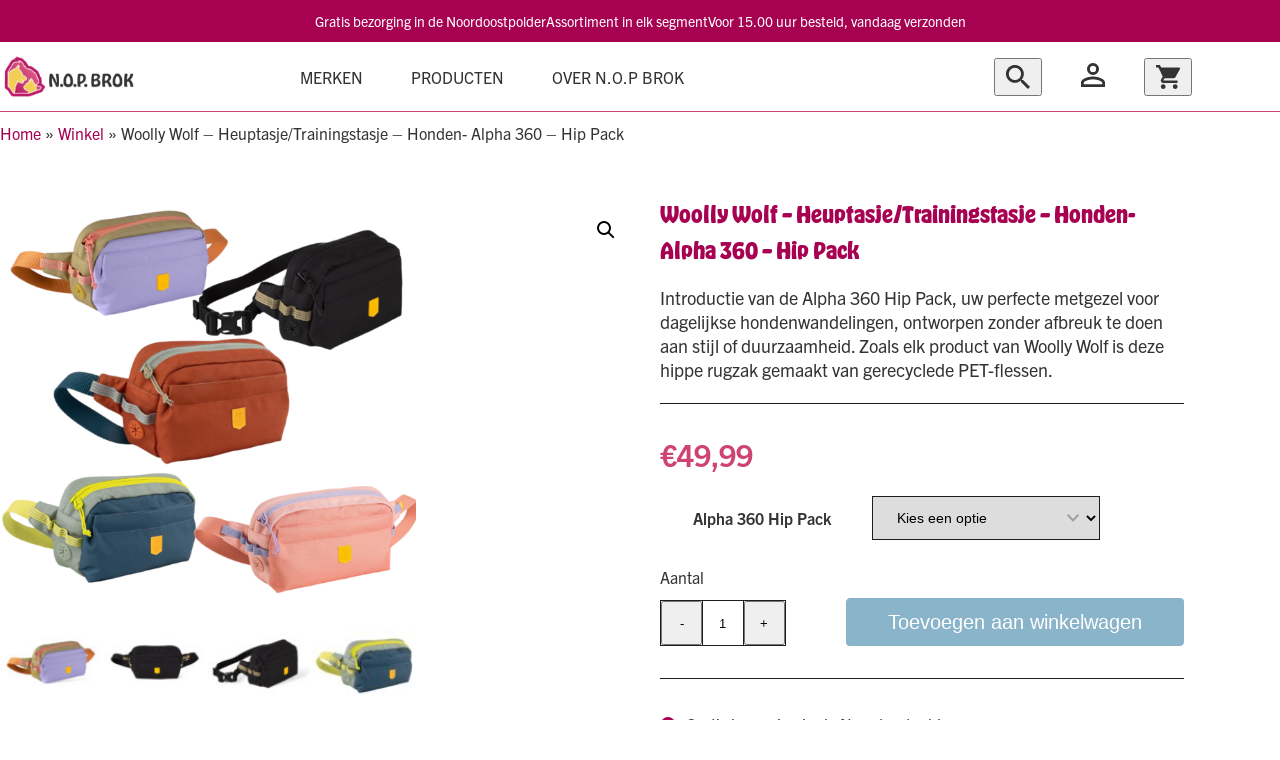

--- FILE ---
content_type: text/html; charset=UTF-8
request_url: https://nopbrok.nl/product/woolly-wolf-alpha-360-hip-pack/
body_size: 25152
content:
<!DOCTYPE html>
<html lang="nl-NL" class="nopbrok">
<head>
    <meta charset="UTF-8" />
    <meta name="viewport" content="width=device-width, initial-scale=1" />
    <meta name="author" content="Teqz" />

    <link rel="preconnect" href="https://fonts.googleapis.com">
    <link rel="preconnect" href="https://fonts.gstatic.com" crossorigin>
    

    
    

            <link data-minify="1" rel="stylesheet" href="https://nopbrok.nl/wp-content/cache/min/3/pxu4vin.css?ver=1727952349">
    

                <meta name='robots' content='index, follow, max-image-preview:large, max-snippet:-1, max-video-preview:-1' />

<!-- Google Tag Manager for WordPress by gtm4wp.com -->
<script data-cfasync="false" data-pagespeed-no-defer>
	var gtm4wp_datalayer_name = "dataLayer";
	var dataLayer = dataLayer || [];
	const gtm4wp_use_sku_instead = false;
	const gtm4wp_currency = 'EUR';
	const gtm4wp_product_per_impression = 10;
	const gtm4wp_clear_ecommerce = false;
</script>
<!-- End Google Tag Manager for WordPress by gtm4wp.com -->
	<!-- This site is optimized with the Yoast SEO plugin v23.5 - https://yoast.com/wordpress/plugins/seo/ -->
	<title>Woolly Wolf - Heuptasje/Trainingstasje - Honden- Alpha 360 - Hip Pack - N.O.P. Brok</title>
<link data-rocket-preload as="style" href="https://fonts.googleapis.com/css2?family=Life+Savers:wght@800&#038;family=Open+Sans&#038;display=swap" rel="preload">
<link href="https://fonts.googleapis.com/css2?family=Life+Savers:wght@800&#038;family=Open+Sans&#038;display=swap" media="print" onload="this.media=&#039;all&#039;" rel="stylesheet">
<noscript><link rel="stylesheet" href="https://fonts.googleapis.com/css2?family=Life+Savers:wght@800&#038;family=Open+Sans&#038;display=swap"></noscript>
	<link rel="canonical" href="https://nopbrok.nl/product/woolly-wolf-alpha-360-hip-pack/" />
	<meta property="og:locale" content="nl_NL" />
	<meta property="og:type" content="article" />
	<meta property="og:title" content="Woolly Wolf - Heuptasje/Trainingstasje - Honden- Alpha 360 - Hip Pack - N.O.P. Brok" />
	<meta property="og:description" content="Introductie van de Alpha 360 Hip Pack, uw perfecte metgezel voor dagelijkse hondenwandelingen, ontworpen zonder afbreuk te doen aan stijl of duurzaamheid. Zoals elk product van Woolly Wolf is deze hippe rugzak gemaakt van gerecyclede PET-flessen." />
	<meta property="og:url" content="https://nopbrok.nl/product/woolly-wolf-alpha-360-hip-pack/" />
	<meta property="og:site_name" content="N.O.P. Brok" />
	<meta property="article:publisher" content="https://www.facebook.com/NOPBROKJES/" />
	<meta property="article:modified_time" content="2026-01-20T19:46:28+00:00" />
	<meta property="og:image" content="https://nopbrok.nl/wp-content/uploads/sites/3/2023/08/Ontwerp-zonder-titel-2024-10-17T123804.932.png" />
	<meta property="og:image:width" content="1080" />
	<meta property="og:image:height" content="1080" />
	<meta property="og:image:type" content="image/png" />
	<meta name="twitter:card" content="summary_large_image" />
	<meta name="twitter:label1" content="Geschatte leestijd" />
	<meta name="twitter:data1" content="2 minuten" />
	<script type="application/ld+json" class="yoast-schema-graph">{"@context":"https://schema.org","@graph":[{"@type":"WebPage","@id":"https://nopbrok.nl/product/woolly-wolf-alpha-360-hip-pack/","url":"https://nopbrok.nl/product/woolly-wolf-alpha-360-hip-pack/","name":"Woolly Wolf - Heuptasje/Trainingstasje - Honden- Alpha 360 - Hip Pack - N.O.P. Brok","isPartOf":{"@id":"https://nopbrok.nl/#website"},"primaryImageOfPage":{"@id":"https://nopbrok.nl/product/woolly-wolf-alpha-360-hip-pack/#primaryimage"},"image":{"@id":"https://nopbrok.nl/product/woolly-wolf-alpha-360-hip-pack/#primaryimage"},"thumbnailUrl":"https://nopbrok.nl/wp-content/uploads/sites/3/2023/08/Ontwerp-zonder-titel-2024-10-17T123804.932.png","datePublished":"2023-08-03T11:09:31+00:00","dateModified":"2026-01-20T19:46:28+00:00","breadcrumb":{"@id":"https://nopbrok.nl/product/woolly-wolf-alpha-360-hip-pack/#breadcrumb"},"inLanguage":"nl-NL","potentialAction":[{"@type":"ReadAction","target":["https://nopbrok.nl/product/woolly-wolf-alpha-360-hip-pack/"]}]},{"@type":"ImageObject","inLanguage":"nl-NL","@id":"https://nopbrok.nl/product/woolly-wolf-alpha-360-hip-pack/#primaryimage","url":"https://nopbrok.nl/wp-content/uploads/sites/3/2023/08/Ontwerp-zonder-titel-2024-10-17T123804.932.png","contentUrl":"https://nopbrok.nl/wp-content/uploads/sites/3/2023/08/Ontwerp-zonder-titel-2024-10-17T123804.932.png","width":1080,"height":1080},{"@type":"BreadcrumbList","@id":"https://nopbrok.nl/product/woolly-wolf-alpha-360-hip-pack/#breadcrumb","itemListElement":[{"@type":"ListItem","position":1,"name":"Home","item":"https://nopbrok.nl/"},{"@type":"ListItem","position":2,"name":"Winkel","item":"https://nopbrok.nl/winkel/"},{"@type":"ListItem","position":3,"name":"Woolly Wolf &#8211; Heuptasje/Trainingstasje &#8211; Honden- Alpha 360 &#8211; Hip Pack"}]},{"@type":"WebSite","@id":"https://nopbrok.nl/#website","url":"https://nopbrok.nl/","name":"N.O.P. Brok","description":"","publisher":{"@id":"https://nopbrok.nl/#organization"},"potentialAction":[{"@type":"SearchAction","target":{"@type":"EntryPoint","urlTemplate":"https://nopbrok.nl/?s={search_term_string}"},"query-input":{"@type":"PropertyValueSpecification","valueRequired":true,"valueName":"search_term_string"}}],"inLanguage":"nl-NL"},{"@type":"Organization","@id":"https://nopbrok.nl/#organization","name":"N.O.P. Brok","url":"https://nopbrok.nl/","logo":{"@type":"ImageObject","inLanguage":"nl-NL","@id":"https://nopbrok.nl/#/schema/logo/image/","url":"https://nopbrok.nl/wp-content/uploads/sites/3/2022/04/nopbrok-logo.png","contentUrl":"https://nopbrok.nl/wp-content/uploads/sites/3/2022/04/nopbrok-logo.png","width":198,"height":70,"caption":"N.O.P. Brok"},"image":{"@id":"https://nopbrok.nl/#/schema/logo/image/"},"sameAs":["https://www.facebook.com/NOPBROKJES/"]}]}</script>
	<!-- / Yoast SEO plugin. -->


<link rel='dns-prefetch' href='//ajax.googleapis.com' />
<link rel='dns-prefetch' href='//www.googletagmanager.com' />
<link href='https://fonts.gstatic.com' crossorigin rel='preconnect' />
<link rel="alternate" type="application/rss+xml" title="N.O.P. Brok &raquo; Woolly Wolf &#8211; Heuptasje/Trainingstasje &#8211; Honden- Alpha 360 &#8211; Hip Pack reactiesfeed" href="https://nopbrok.nl/product/woolly-wolf-alpha-360-hip-pack/feed/" />
<link data-minify="1" rel='stylesheet' id='acfwf-wc-cart-block-integration-css' href='https://nopbrok.nl/wp-content/cache/min/3/wp-content/plugins/advanced-coupons-for-woocommerce-free/dist/assets/index-467dde24.css?ver=1727952349' type='text/css' media='all' />
<link data-minify="1" rel='stylesheet' id='acfwf-wc-checkout-block-integration-css' href='https://nopbrok.nl/wp-content/cache/min/3/wp-content/plugins/advanced-coupons-for-woocommerce-free/dist/assets/index-2a7d8588.css?ver=1727952349' type='text/css' media='all' />
<link data-minify="1" rel='stylesheet' id='bugs-for-pets-fonts-css' href='https://nopbrok.nl/wp-content/cache/min/3/wp-content/themes/pet-supplies/dist/styles/bugs-for-pets-fonts.min.css?ver=1727952349' type='text/css' media='all' />
<style id='wp-emoji-styles-inline-css' type='text/css'>

	img.wp-smiley, img.emoji {
		display: inline !important;
		border: none !important;
		box-shadow: none !important;
		height: 1em !important;
		width: 1em !important;
		margin: 0 0.07em !important;
		vertical-align: -0.1em !important;
		background: none !important;
		padding: 0 !important;
	}
</style>
<link rel='stylesheet' id='wp-block-library-css' href='https://nopbrok.nl/wp-includes/css/dist/block-library/style.min.css?ver=6.5.7' type='text/css' media='all' />
<link data-minify="1" rel='stylesheet' id='acfw-blocks-frontend-css' href='https://nopbrok.nl/wp-content/cache/min/3/wp-content/plugins/advanced-coupons-for-woocommerce-free/css/acfw-blocks-frontend.css?ver=1727952349' type='text/css' media='all' />
<style id='global-styles-inline-css' type='text/css'>
body{--wp--preset--color--black: #000000;--wp--preset--color--cyan-bluish-gray: #abb8c3;--wp--preset--color--white: #ffffff;--wp--preset--color--pale-pink: #f78da7;--wp--preset--color--vivid-red: #cf2e2e;--wp--preset--color--luminous-vivid-orange: #ff6900;--wp--preset--color--luminous-vivid-amber: #fcb900;--wp--preset--color--light-green-cyan: #7bdcb5;--wp--preset--color--vivid-green-cyan: #00d084;--wp--preset--color--pale-cyan-blue: #8ed1fc;--wp--preset--color--vivid-cyan-blue: #0693e3;--wp--preset--color--vivid-purple: #9b51e0;--wp--preset--gradient--vivid-cyan-blue-to-vivid-purple: linear-gradient(135deg,rgba(6,147,227,1) 0%,rgb(155,81,224) 100%);--wp--preset--gradient--light-green-cyan-to-vivid-green-cyan: linear-gradient(135deg,rgb(122,220,180) 0%,rgb(0,208,130) 100%);--wp--preset--gradient--luminous-vivid-amber-to-luminous-vivid-orange: linear-gradient(135deg,rgba(252,185,0,1) 0%,rgba(255,105,0,1) 100%);--wp--preset--gradient--luminous-vivid-orange-to-vivid-red: linear-gradient(135deg,rgba(255,105,0,1) 0%,rgb(207,46,46) 100%);--wp--preset--gradient--very-light-gray-to-cyan-bluish-gray: linear-gradient(135deg,rgb(238,238,238) 0%,rgb(169,184,195) 100%);--wp--preset--gradient--cool-to-warm-spectrum: linear-gradient(135deg,rgb(74,234,220) 0%,rgb(151,120,209) 20%,rgb(207,42,186) 40%,rgb(238,44,130) 60%,rgb(251,105,98) 80%,rgb(254,248,76) 100%);--wp--preset--gradient--blush-light-purple: linear-gradient(135deg,rgb(255,206,236) 0%,rgb(152,150,240) 100%);--wp--preset--gradient--blush-bordeaux: linear-gradient(135deg,rgb(254,205,165) 0%,rgb(254,45,45) 50%,rgb(107,0,62) 100%);--wp--preset--gradient--luminous-dusk: linear-gradient(135deg,rgb(255,203,112) 0%,rgb(199,81,192) 50%,rgb(65,88,208) 100%);--wp--preset--gradient--pale-ocean: linear-gradient(135deg,rgb(255,245,203) 0%,rgb(182,227,212) 50%,rgb(51,167,181) 100%);--wp--preset--gradient--electric-grass: linear-gradient(135deg,rgb(202,248,128) 0%,rgb(113,206,126) 100%);--wp--preset--gradient--midnight: linear-gradient(135deg,rgb(2,3,129) 0%,rgb(40,116,252) 100%);--wp--preset--font-size--small: 13px;--wp--preset--font-size--medium: 20px;--wp--preset--font-size--large: 36px;--wp--preset--font-size--x-large: 42px;--wp--preset--spacing--20: 0.44rem;--wp--preset--spacing--30: 0.67rem;--wp--preset--spacing--40: 1rem;--wp--preset--spacing--50: 1.5rem;--wp--preset--spacing--60: 2.25rem;--wp--preset--spacing--70: 3.38rem;--wp--preset--spacing--80: 5.06rem;--wp--preset--shadow--natural: 6px 6px 9px rgba(0, 0, 0, 0.2);--wp--preset--shadow--deep: 12px 12px 50px rgba(0, 0, 0, 0.4);--wp--preset--shadow--sharp: 6px 6px 0px rgba(0, 0, 0, 0.2);--wp--preset--shadow--outlined: 6px 6px 0px -3px rgba(255, 255, 255, 1), 6px 6px rgba(0, 0, 0, 1);--wp--preset--shadow--crisp: 6px 6px 0px rgba(0, 0, 0, 1);}body { margin: 0; }.wp-site-blocks > .alignleft { float: left; margin-right: 2em; }.wp-site-blocks > .alignright { float: right; margin-left: 2em; }.wp-site-blocks > .aligncenter { justify-content: center; margin-left: auto; margin-right: auto; }:where(.is-layout-flex){gap: 0.5em;}:where(.is-layout-grid){gap: 0.5em;}body .is-layout-flow > .alignleft{float: left;margin-inline-start: 0;margin-inline-end: 2em;}body .is-layout-flow > .alignright{float: right;margin-inline-start: 2em;margin-inline-end: 0;}body .is-layout-flow > .aligncenter{margin-left: auto !important;margin-right: auto !important;}body .is-layout-constrained > .alignleft{float: left;margin-inline-start: 0;margin-inline-end: 2em;}body .is-layout-constrained > .alignright{float: right;margin-inline-start: 2em;margin-inline-end: 0;}body .is-layout-constrained > .aligncenter{margin-left: auto !important;margin-right: auto !important;}body .is-layout-constrained > :where(:not(.alignleft):not(.alignright):not(.alignfull)){margin-left: auto !important;margin-right: auto !important;}body .is-layout-flex{display: flex;}body .is-layout-flex{flex-wrap: wrap;align-items: center;}body .is-layout-flex > *{margin: 0;}body .is-layout-grid{display: grid;}body .is-layout-grid > *{margin: 0;}body{padding-top: 0px;padding-right: 0px;padding-bottom: 0px;padding-left: 0px;}a:where(:not(.wp-element-button)){text-decoration: underline;}.wp-element-button, .wp-block-button__link{background-color: #32373c;border-width: 0;color: #fff;font-family: inherit;font-size: inherit;line-height: inherit;padding: calc(0.667em + 2px) calc(1.333em + 2px);text-decoration: none;}.has-black-color{color: var(--wp--preset--color--black) !important;}.has-cyan-bluish-gray-color{color: var(--wp--preset--color--cyan-bluish-gray) !important;}.has-white-color{color: var(--wp--preset--color--white) !important;}.has-pale-pink-color{color: var(--wp--preset--color--pale-pink) !important;}.has-vivid-red-color{color: var(--wp--preset--color--vivid-red) !important;}.has-luminous-vivid-orange-color{color: var(--wp--preset--color--luminous-vivid-orange) !important;}.has-luminous-vivid-amber-color{color: var(--wp--preset--color--luminous-vivid-amber) !important;}.has-light-green-cyan-color{color: var(--wp--preset--color--light-green-cyan) !important;}.has-vivid-green-cyan-color{color: var(--wp--preset--color--vivid-green-cyan) !important;}.has-pale-cyan-blue-color{color: var(--wp--preset--color--pale-cyan-blue) !important;}.has-vivid-cyan-blue-color{color: var(--wp--preset--color--vivid-cyan-blue) !important;}.has-vivid-purple-color{color: var(--wp--preset--color--vivid-purple) !important;}.has-black-background-color{background-color: var(--wp--preset--color--black) !important;}.has-cyan-bluish-gray-background-color{background-color: var(--wp--preset--color--cyan-bluish-gray) !important;}.has-white-background-color{background-color: var(--wp--preset--color--white) !important;}.has-pale-pink-background-color{background-color: var(--wp--preset--color--pale-pink) !important;}.has-vivid-red-background-color{background-color: var(--wp--preset--color--vivid-red) !important;}.has-luminous-vivid-orange-background-color{background-color: var(--wp--preset--color--luminous-vivid-orange) !important;}.has-luminous-vivid-amber-background-color{background-color: var(--wp--preset--color--luminous-vivid-amber) !important;}.has-light-green-cyan-background-color{background-color: var(--wp--preset--color--light-green-cyan) !important;}.has-vivid-green-cyan-background-color{background-color: var(--wp--preset--color--vivid-green-cyan) !important;}.has-pale-cyan-blue-background-color{background-color: var(--wp--preset--color--pale-cyan-blue) !important;}.has-vivid-cyan-blue-background-color{background-color: var(--wp--preset--color--vivid-cyan-blue) !important;}.has-vivid-purple-background-color{background-color: var(--wp--preset--color--vivid-purple) !important;}.has-black-border-color{border-color: var(--wp--preset--color--black) !important;}.has-cyan-bluish-gray-border-color{border-color: var(--wp--preset--color--cyan-bluish-gray) !important;}.has-white-border-color{border-color: var(--wp--preset--color--white) !important;}.has-pale-pink-border-color{border-color: var(--wp--preset--color--pale-pink) !important;}.has-vivid-red-border-color{border-color: var(--wp--preset--color--vivid-red) !important;}.has-luminous-vivid-orange-border-color{border-color: var(--wp--preset--color--luminous-vivid-orange) !important;}.has-luminous-vivid-amber-border-color{border-color: var(--wp--preset--color--luminous-vivid-amber) !important;}.has-light-green-cyan-border-color{border-color: var(--wp--preset--color--light-green-cyan) !important;}.has-vivid-green-cyan-border-color{border-color: var(--wp--preset--color--vivid-green-cyan) !important;}.has-pale-cyan-blue-border-color{border-color: var(--wp--preset--color--pale-cyan-blue) !important;}.has-vivid-cyan-blue-border-color{border-color: var(--wp--preset--color--vivid-cyan-blue) !important;}.has-vivid-purple-border-color{border-color: var(--wp--preset--color--vivid-purple) !important;}.has-vivid-cyan-blue-to-vivid-purple-gradient-background{background: var(--wp--preset--gradient--vivid-cyan-blue-to-vivid-purple) !important;}.has-light-green-cyan-to-vivid-green-cyan-gradient-background{background: var(--wp--preset--gradient--light-green-cyan-to-vivid-green-cyan) !important;}.has-luminous-vivid-amber-to-luminous-vivid-orange-gradient-background{background: var(--wp--preset--gradient--luminous-vivid-amber-to-luminous-vivid-orange) !important;}.has-luminous-vivid-orange-to-vivid-red-gradient-background{background: var(--wp--preset--gradient--luminous-vivid-orange-to-vivid-red) !important;}.has-very-light-gray-to-cyan-bluish-gray-gradient-background{background: var(--wp--preset--gradient--very-light-gray-to-cyan-bluish-gray) !important;}.has-cool-to-warm-spectrum-gradient-background{background: var(--wp--preset--gradient--cool-to-warm-spectrum) !important;}.has-blush-light-purple-gradient-background{background: var(--wp--preset--gradient--blush-light-purple) !important;}.has-blush-bordeaux-gradient-background{background: var(--wp--preset--gradient--blush-bordeaux) !important;}.has-luminous-dusk-gradient-background{background: var(--wp--preset--gradient--luminous-dusk) !important;}.has-pale-ocean-gradient-background{background: var(--wp--preset--gradient--pale-ocean) !important;}.has-electric-grass-gradient-background{background: var(--wp--preset--gradient--electric-grass) !important;}.has-midnight-gradient-background{background: var(--wp--preset--gradient--midnight) !important;}.has-small-font-size{font-size: var(--wp--preset--font-size--small) !important;}.has-medium-font-size{font-size: var(--wp--preset--font-size--medium) !important;}.has-large-font-size{font-size: var(--wp--preset--font-size--large) !important;}.has-x-large-font-size{font-size: var(--wp--preset--font-size--x-large) !important;}
.wp-block-navigation a:where(:not(.wp-element-button)){color: inherit;}
:where(.wp-block-post-template.is-layout-flex){gap: 1.25em;}:where(.wp-block-post-template.is-layout-grid){gap: 1.25em;}
:where(.wp-block-columns.is-layout-flex){gap: 2em;}:where(.wp-block-columns.is-layout-grid){gap: 2em;}
.wp-block-pullquote{font-size: 1.5em;line-height: 1.6;}
</style>
<link rel='stylesheet' id='woocommerce-multistore-usermeta-sync-css' href='https://nopbrok.nl/wp-content/plugins/tyggis-addon-for-wholesale-price-plugin-0f5b20c645e9/public/css/woocommerce-multistore-usermeta-sync-public.css?ver=1.0.0' type='text/css' media='all' />
<link data-minify="1" rel='stylesheet' id='wwpp_single_product_page_css-css' href='https://nopbrok.nl/wp-content/cache/min/3/wp-content/plugins/woocommerce-wholesale-prices-premium/css/wwpp-single-product-page.css?ver=1727952349' type='text/css' media='all' />
<link rel='stylesheet' id='photoswipe-css' href='https://nopbrok.nl/wp-content/plugins/woocommerce/assets/css/photoswipe/photoswipe.min.css?ver=9.0.2' type='text/css' media='all' />
<link rel='stylesheet' id='photoswipe-default-skin-css' href='https://nopbrok.nl/wp-content/plugins/woocommerce/assets/css/photoswipe/default-skin/default-skin.min.css?ver=9.0.2' type='text/css' media='all' />
<link data-minify="1" rel='stylesheet' id='woocommerce-layout-css' href='https://nopbrok.nl/wp-content/cache/min/3/wp-content/plugins/woocommerce/assets/css/woocommerce-layout.css?ver=1727952349' type='text/css' media='all' />
<link data-minify="1" rel='stylesheet' id='woocommerce-smallscreen-css' href='https://nopbrok.nl/wp-content/cache/min/3/wp-content/plugins/woocommerce/assets/css/woocommerce-smallscreen.css?ver=1727952349' type='text/css' media='only screen and (max-width: 768px)' />
<link data-minify="1" rel='stylesheet' id='woocommerce-general-css' href='https://nopbrok.nl/wp-content/cache/min/3/wp-content/plugins/woocommerce/assets/css/woocommerce.css?ver=1727952349' type='text/css' media='all' />
<style id='woocommerce-inline-inline-css' type='text/css'>
.woocommerce form .form-row .required { visibility: visible; }
</style>
<link rel='stylesheet' id='hint-css' href='https://nopbrok.nl/wp-content/plugins/woo-fly-cart-premium/assets/hint/hint.min.css?ver=6.5.7' type='text/css' media='all' />
<link rel='stylesheet' id='perfect-scrollbar-css' href='https://nopbrok.nl/wp-content/plugins/woo-fly-cart-premium/assets/perfect-scrollbar/css/perfect-scrollbar.min.css?ver=6.5.7' type='text/css' media='all' />
<link data-minify="1" rel='stylesheet' id='perfect-scrollbar-wpc-css' href='https://nopbrok.nl/wp-content/cache/min/3/wp-content/plugins/woo-fly-cart-premium/assets/perfect-scrollbar/css/custom-theme.css?ver=1727952349' type='text/css' media='all' />
<link data-minify="1" rel='stylesheet' id='slick-css' href='https://nopbrok.nl/wp-content/cache/min/3/wp-content/plugins/woo-fly-cart-premium/assets/slick/slick.css?ver=1727952349' type='text/css' media='all' />
<link data-minify="1" rel='stylesheet' id='woofc-fonts-css' href='https://nopbrok.nl/wp-content/cache/min/3/wp-content/plugins/woo-fly-cart-premium/assets/css/fonts.css?ver=1727952349' type='text/css' media='all' />
<link data-minify="1" rel='stylesheet' id='woofc-frontend-css' href='https://nopbrok.nl/wp-content/cache/min/3/wp-content/plugins/woo-fly-cart-premium/assets/css/frontend.css?ver=1727952349' type='text/css' media='all' />
<style id='woofc-frontend-inline-css' type='text/css'>
.woofc-area.woofc-style-01 .woofc-inner, .woofc-area.woofc-style-03 .woofc-inner, .woofc-area.woofc-style-02 .woofc-area-bot .woofc-action .woofc-action-inner > div a:hover, .woofc-area.woofc-style-04 .woofc-area-bot .woofc-action .woofc-action-inner > div a:hover {
                            background-color: #a70252;
                        }

                        .woofc-area.woofc-style-01 .woofc-area-bot .woofc-action .woofc-action-inner > div a, .woofc-area.woofc-style-02 .woofc-area-bot .woofc-action .woofc-action-inner > div a, .woofc-area.woofc-style-03 .woofc-area-bot .woofc-action .woofc-action-inner > div a, .woofc-area.woofc-style-04 .woofc-area-bot .woofc-action .woofc-action-inner > div a {
                            outline: none;
                            color: #a70252;
                        }

                        .woofc-area.woofc-style-02 .woofc-area-bot .woofc-action .woofc-action-inner > div a, .woofc-area.woofc-style-04 .woofc-area-bot .woofc-action .woofc-action-inner > div a {
                            border-color: #a70252;
                        }

                        .woofc-area.woofc-style-05 .woofc-inner{
                            background-color: #a70252;
                            background-image: url('');
                            background-size: cover;
                            background-position: center;
                            background-repeat: no-repeat;
                        }
                        
                        .woofc-count span {
                            background-color: #a70252;
                        }
</style>
<link rel='stylesheet' id='style-css' href='https://nopbrok.nl/wp-content/themes/pet-supplies/dist/styles/styles.min.css?ver=6.5.7' type='text/css' media='all' />
<link data-minify="1" rel='stylesheet' id='FGW_front_style-css' href='https://nopbrok.nl/wp-content/cache/min/3/wp-content/plugins/free-gifts-product-for-woocommerce/assets/css/front.css?ver=1736168904' type='text/css' media='all' />
<script data-minify="1" src="https://nopbrok.nl/wp-content/cache/min/3/ajax/libs/jquery/3.6.0/jquery.min.js?ver=1727952349" id="jquery-js"></script>
<script data-minify="1" src="https://nopbrok.nl/wp-content/cache/min/3/wp-content/plugins/tyggis-addon-for-wholesale-price-plugin-0f5b20c645e9/public/js/woocommerce-multistore-usermeta-sync-public.js?ver=1727952349" id="woocommerce-multistore-usermeta-sync-js"></script>
<script src="https://nopbrok.nl/wp-content/plugins/woocommerce/assets/js/jquery-blockui/jquery.blockUI.min.js?ver=2.7.0-wc.9.0.2" id="jquery-blockui-js" defer data-wp-strategy="defer"></script>
<script id="wc-add-to-cart-js-extra">
var wc_add_to_cart_params = {"ajax_url":"\/wp-admin\/admin-ajax.php","wc_ajax_url":"\/?wc-ajax=%%endpoint%%","i18n_view_cart":"Bekijk winkelwagen","cart_url":"https:\/\/nopbrok.nl\/winkelwagen\/","is_cart":"","cart_redirect_after_add":"no"};
</script>
<script src="https://nopbrok.nl/wp-content/plugins/woocommerce/assets/js/frontend/add-to-cart.min.js?ver=9.0.2" id="wc-add-to-cart-js" defer data-wp-strategy="defer"></script>
<script src="https://nopbrok.nl/wp-content/plugins/woocommerce/assets/js/zoom/jquery.zoom.min.js?ver=1.7.21-wc.9.0.2" id="zoom-js" defer data-wp-strategy="defer"></script>
<script src="https://nopbrok.nl/wp-content/plugins/woocommerce/assets/js/photoswipe/photoswipe.min.js?ver=4.1.1-wc.9.0.2" id="photoswipe-js" defer data-wp-strategy="defer"></script>
<script src="https://nopbrok.nl/wp-content/plugins/woocommerce/assets/js/photoswipe/photoswipe-ui-default.min.js?ver=4.1.1-wc.9.0.2" id="photoswipe-ui-default-js" defer data-wp-strategy="defer"></script>
<script id="wc-single-product-js-extra">
var wc_single_product_params = {"i18n_required_rating_text":"Selecteer een waardering","review_rating_required":"yes","flexslider":{"rtl":false,"animation":"slide","smoothHeight":true,"directionNav":false,"controlNav":"thumbnails","slideshow":false,"animationSpeed":500,"animationLoop":false,"allowOneSlide":false},"zoom_enabled":"1","zoom_options":[],"photoswipe_enabled":"1","photoswipe_options":{"shareEl":false,"closeOnScroll":false,"history":false,"hideAnimationDuration":0,"showAnimationDuration":0},"flexslider_enabled":""};
</script>
<script src="https://nopbrok.nl/wp-content/plugins/woocommerce/assets/js/frontend/single-product.min.js?ver=9.0.2" id="wc-single-product-js" defer data-wp-strategy="defer"></script>
<script src="https://nopbrok.nl/wp-content/plugins/woocommerce/assets/js/js-cookie/js.cookie.min.js?ver=2.1.4-wc.9.0.2" id="js-cookie-js" data-wp-strategy="defer"></script>
<script id="woocommerce-js-extra">
var woocommerce_params = {"ajax_url":"\/wp-admin\/admin-ajax.php","wc_ajax_url":"\/?wc-ajax=%%endpoint%%"};
</script>
<script src="https://nopbrok.nl/wp-content/plugins/woocommerce/assets/js/frontend/woocommerce.min.js?ver=9.0.2" id="woocommerce-js" defer data-wp-strategy="defer"></script>

<!-- Google tag (gtag.js) snippet toegevoegd door Site Kit -->
<!-- Google Analytics snippet toegevoegd door Site Kit -->
<script src="https://www.googletagmanager.com/gtag/js?id=GT-T9WXHD2" id="google_gtagjs-js" async></script>
<script id="google_gtagjs-js-after">
window.dataLayer = window.dataLayer || [];function gtag(){dataLayer.push(arguments);}
gtag("set","linker",{"domains":["nopbrok.nl"]});
gtag("js", new Date());
gtag("set", "developer_id.dZTNiMT", true);
gtag("config", "GT-T9WXHD2");
</script>
<link rel="https://api.w.org/" href="https://nopbrok.nl/wp-json/" /><link rel="alternate" type="application/json" href="https://nopbrok.nl/wp-json/wp/v2/product/3340" /><link rel="EditURI" type="application/rsd+xml" title="RSD" href="https://nopbrok.nl/xmlrpc.php?rsd" />
<meta name="generator" content="WordPress 6.5.7" />
<meta name="generator" content="WooCommerce 9.0.2" />
<link rel='shortlink' href='https://nopbrok.nl/?p=3340' />
<link rel="alternate" type="application/json+oembed" href="https://nopbrok.nl/wp-json/oembed/1.0/embed?url=https%3A%2F%2Fnopbrok.nl%2Fproduct%2Fwoolly-wolf-alpha-360-hip-pack%2F" />
<link rel="alternate" type="text/xml+oembed" href="https://nopbrok.nl/wp-json/oembed/1.0/embed?url=https%3A%2F%2Fnopbrok.nl%2Fproduct%2Fwoolly-wolf-alpha-360-hip-pack%2F&#038;format=xml" />
<meta name="generator" content="Site Kit by Google 1.170.0" /><meta name="facebook-domain-verification" content="lqlt4ouhh48nqlt52mu8yli7lzyrpp" />
<!-- Meta Pixel Code -->
<script>
!function(f,b,e,v,n,t,s)
{if(f.fbq)return;n=f.fbq=function(){n.callMethod?
n.callMethod.apply(n,arguments):n.queue.push(arguments)};
if(!f._fbq)f._fbq=n;n.push=n;n.loaded=!0;n.version='2.0';
n.queue=[];t=b.createElement(e);t.async=!0;
t.src=v;s=b.getElementsByTagName(e)[0];
s.parentNode.insertBefore(t,s)}(window, document,'script',
'https://connect.facebook.net/en_US/fbevents.js');
fbq('init', '3677009395879417');
fbq('track', 'PageView');
</script>
<noscript><img height="1" width="1" style="display:none"
src="https://www.facebook.com/tr?id=3677009395879417&ev=PageView&noscript=1"
/></noscript>
<!-- End Meta Pixel Code -->

<meta name="wwp" content="yes" />
<!-- Google Tag Manager for WordPress by gtm4wp.com -->
<!-- GTM Container placement set to footer -->
<script data-cfasync="false" data-pagespeed-no-defer>
	var dataLayer_content = {"pagePostType":"product","pagePostType2":"single-product","pagePostAuthor":"charissa","customerTotalOrders":0,"customerTotalOrderValue":0,"customerFirstName":"","customerLastName":"","customerBillingFirstName":"","customerBillingLastName":"","customerBillingCompany":"","customerBillingAddress1":"","customerBillingAddress2":"","customerBillingCity":"","customerBillingState":"","customerBillingPostcode":"","customerBillingCountry":"","customerBillingEmail":"","customerBillingEmailHash":"","customerBillingPhone":"","customerShippingFirstName":"","customerShippingLastName":"","customerShippingCompany":"","customerShippingAddress1":"","customerShippingAddress2":"","customerShippingCity":"","customerShippingState":"","customerShippingPostcode":"","customerShippingCountry":"","productRatingCounts":[],"productAverageRating":0,"productReviewCount":0,"productType":"variable","productIsVariable":1};
	dataLayer.push( dataLayer_content );
</script>
<script data-cfasync="false" data-pagespeed-no-defer>
(function(w,d,s,l,i){w[l]=w[l]||[];w[l].push({'gtm.start':
new Date().getTime(),event:'gtm.js'});var f=d.getElementsByTagName(s)[0],
j=d.createElement(s),dl=l!='dataLayer'?'&l='+l:'';j.async=true;j.src=
'//www.googletagmanager.com/gtm.js?id='+i+dl;f.parentNode.insertBefore(j,f);
})(window,document,'script','dataLayer','GTM-KV9G4WP');
</script>
<!-- End Google Tag Manager for WordPress by gtm4wp.com -->	<noscript><style>.woocommerce-product-gallery{ opacity: 1 !important; }</style></noscript>
	<link rel="modulepreload" href="https://nopbrok.nl/wp-content/plugins/advanced-coupons-for-woocommerce-free/dist/common/NoticesPlugin.4b31c3cc.js"  /><link rel="modulepreload" href="https://nopbrok.nl/wp-content/plugins/advanced-coupons-for-woocommerce-free/dist/common/NoticesPlugin.4b31c3cc.js"  /><link rel="icon" href="https://nopbrok.nl/wp-content/uploads/sites/3/2022/04/cropped-nopbrok-logo-32x32.png" sizes="32x32" />
<link rel="icon" href="https://nopbrok.nl/wp-content/uploads/sites/3/2022/04/cropped-nopbrok-logo-192x192.png" sizes="192x192" />
<link rel="apple-touch-icon" href="https://nopbrok.nl/wp-content/uploads/sites/3/2022/04/cropped-nopbrok-logo-180x180.png" />
<meta name="msapplication-TileImage" content="https://nopbrok.nl/wp-content/uploads/sites/3/2022/04/cropped-nopbrok-logo-270x270.png" />
<noscript><style id="rocket-lazyload-nojs-css">.rll-youtube-player, [data-lazy-src]{display:none !important;}</style></noscript><meta name="generator" content="WP Rocket 3.19.1.2" data-wpr-features="wpr_minify_js wpr_lazyload_images wpr_minify_css wpr_preload_links wpr_desktop" /></head>

<body class="product-template-default single single-product postid-3340 theme-pet-supplies woocommerce woocommerce-page woocommerce-no-js">
<div data-rocket-location-hash="54257ff4dc2eb7aae68fa23eb5f11e06" id="page" class="site">

    <div data-rocket-location-hash="615f5ba0f3e5e604de952d8efad399c6" class="site__upper-header">
        <ul class="site__upper-header__usps">
                    <li class="site__upper-header__usp">
                Gratis bezorging in de Noordoostpolder            </li>
                    <li class="site__upper-header__usp">
                Assortiment in elk segment            </li>
                    <li class="site__upper-header__usp">
                Voor 15.00 uur besteld, vandaag verzonden            </li>
            </ul>
    </div>
<header data-rocket-location-hash="5e2c8addc3114dc53c68e3596856fc06" id="masthead" class="site__header">
    <div data-rocket-location-hash="a07ea42f7826adb30ee53f29399bc39c" class="container">
        <div class="site__header__inner">
            <div class="site-brand">
    <a class="site-brand__link" href="https://nopbrok.nl"></a>
            <div class="teqz-image mediabox teqz-image--fit-contain teqz-image--position-cl teqz-image--bg-color-transparent">
            <img width="198" height="70" src="data:image/svg+xml,%3Csvg%20xmlns='http://www.w3.org/2000/svg'%20viewBox='0%200%20198%2070'%3E%3C/svg%3E" class="site-brand__image mediabox-img lazyload" alt="" decoding="async" data-lazy-srcset="https://nopbrok.nl/wp-content/uploads/sites/3/2022/04/nopbrok-logo.png 198w, https://nopbrok.nl/wp-content/uploads/sites/3/2022/04/nopbrok-logo-40x14.png 40w, https://nopbrok.nl/wp-content/uploads/sites/3/2022/04/nopbrok-logo-50x18.png 50w, https://nopbrok.nl/wp-content/uploads/sites/3/2022/04/nopbrok-logo-150x53.png 150w, https://nopbrok.nl/wp-content/uploads/sites/3/2022/04/nopbrok-logo-158x56.png 158w" data-lazy-sizes="(max-width: 198px) 100vw, 198px" data-sizes="auto" data-lazy-src="https://nopbrok.nl/wp-content/uploads/sites/3/2022/04/nopbrok-logo.png" /><noscript><img width="198" height="70" src="https://nopbrok.nl/wp-content/uploads/sites/3/2022/04/nopbrok-logo.png" class="site-brand__image mediabox-img lazyload" alt="" decoding="async" srcset="https://nopbrok.nl/wp-content/uploads/sites/3/2022/04/nopbrok-logo.png 198w, https://nopbrok.nl/wp-content/uploads/sites/3/2022/04/nopbrok-logo-40x14.png 40w, https://nopbrok.nl/wp-content/uploads/sites/3/2022/04/nopbrok-logo-50x18.png 50w, https://nopbrok.nl/wp-content/uploads/sites/3/2022/04/nopbrok-logo-150x53.png 150w, https://nopbrok.nl/wp-content/uploads/sites/3/2022/04/nopbrok-logo-158x56.png 158w" sizes="(max-width: 198px) 100vw, 198px" data-sizes="auto" /></noscript>        </div>
    </div>
                <nav id="site-navigation" class="site-navigation" aria-label="Primary menu">
        <div class="site-navigation__toggle">
            <button class="site-navigation-toggle" data-id="main-navigation-toggle">
                <span class="site-navigation-toggle__icon">
                    <span class="site-navigation-toggle__icon-bar"></span>
                    <span class="site-navigation-toggle__icon-bar"></span>
                    <span class="site-navigation-toggle__icon-bar"></span>
                </span>
            </button>
        </div>
        <div class="site-navigation__body" data-id="site-navigation-body">
            <div class="nav"><ul id="menu-hoofdnavigatie" class="nav__list"><li class="nav__item"><a class="nav__item__link"href="https://nopbrok.nl/merken/"><span class="nav__item__text">Merken</span></a></li><li class="nav__item"><a class="nav__item__link"href="https://nopbrok.nl/winkel/"><span class="nav__item__text">Producten</span></a></li><li class="nav__item"><a class="nav__item__link"href="https://nopbrok.nl/over-ons/"><span class="nav__item__text">Over N.O.P brok</span></a></li></ul></div>            <div class="site-navigation__store-nav">
                <div class="site-navigation__store-nav__item">
                    <button class="site-navigation__store-nav__button site-navigation__store-nav__button--search">
                        <i class="site-navigation__store-nav__icon"></i>
                    </button>
                    <div class="site-navigation__store-nav__search" data-id="site-navigation-search">
                        <div class="site-navigation__store-nav__search__inner">
                            <form class="site-navigation__store-nav__search__form" role="search" method="get" id="searchform" action="https://nopbrok.nl">
                                <input type="text" value="" name="s" id="s" placeholder="Zoeken naar..." class="site-navigation__store-nav__search__form__input" />
                                <input type="hidden" value="1" name="sentence" />
                                <input type="hidden" value="product" name="post_type" />
                                <input type="hidden" value="product_cat" name="" />
                                <button type="submit" id="searchsubmit" value="Zoeken" class="site-navigation__store-nav__search__form__submit">
                                    <i class="site-navigation__store-nav__search__form__submit__icon"></i>
                                </button>
                            </form>
                        </div>
                    </div>
                </div>
                <div class="site-navigation__store-nav__item">
                    <a class="site-navigation__store-nav__button site-navigation__store-nav__button--account" href="https://nopbrok.nl/mijn-account/">
                    <i class="site-navigation__store-nav__icon"></i>
                </a>
                </div>
                <div class="site-navigation__store-nav__item">
                    <button class="site-navigation__store-nav__button site-navigation__store-nav__button--cart" data-id="cart-overlay-show">
                        <i class="site-navigation__store-nav__icon"></i>
                        <span class="site-navigation__store-nav__button__counter"></span>
                    </button>
                </div>
            </div>
        </div>
    </nav>
        </div>
    </div>
</header>
    <div data-rocket-location-hash="8a2ee96d51c0284614b69f2c4ad220f3" id="content" class="site__content">
        <main data-rocket-location-hash="b7a2658e40c4e87fe4f755455fe8f3ac" id="main" class="site__main">

	<div id="primary" class="content-area"><main id="main" class="site-main" role="main">    <section class="breadcrumbs">
        <div class="container">
            <div class="breadcrumbs__inner">
                <span><span><a href="https://nopbrok.nl/">Home</a></span> » <span><a href="https://nopbrok.nl/winkel/">Winkel</a></span> » <span class="breadcrumb_last" aria-current="page">Woolly Wolf &#8211; Heuptasje/Trainingstasje &#8211; Honden- Alpha 360 &#8211; Hip Pack</span></span>            </div>
        </div>
    </section>

					
			<div class="woocommerce-notices-wrapper"></div><section class="container">
    <div id="product product product-3340" class="product-section product type-product post-3340 status-publish first instock product_cat-honden product_cat-trainen product_cat-uitlaten has-post-thumbnail taxable shipping-taxable purchasable product-type-variable">
        <div class="product__image">
            <div class="woocommerce-product-gallery woocommerce-product-gallery--with-images woocommerce-product-gallery--columns-4 images" data-columns="4" style="opacity: 0; transition: opacity .25s ease-in-out;">
	<div class="woocommerce-product-gallery__wrapper">
		<div data-thumb="https://nopbrok.nl/wp-content/uploads/sites/3/2023/08/Ontwerp-zonder-titel-2024-10-17T123804.932-100x100.png" data-thumb-alt="" class="woocommerce-product-gallery__image"><a href="https://nopbrok.nl/wp-content/uploads/sites/3/2023/08/Ontwerp-zonder-titel-2024-10-17T123804.932.png"><img width="600" height="600" src="https://nopbrok.nl/wp-content/uploads/sites/3/2023/08/Ontwerp-zonder-titel-2024-10-17T123804.932-600x600.png" class="wp-post-image mediabox-img lazyload" alt="" title="Ontwerp zonder titel - 2024-10-17T123804.932" data-caption="" data-src="https://nopbrok.nl/wp-content/uploads/sites/3/2023/08/Ontwerp-zonder-titel-2024-10-17T123804.932.png" data-large_image="https://nopbrok.nl/wp-content/uploads/sites/3/2023/08/Ontwerp-zonder-titel-2024-10-17T123804.932.png" data-large_image_width="1080" data-large_image_height="1080" decoding="async" fetchpriority="high" srcset="https://nopbrok.nl/wp-content/uploads/sites/3/2023/08/Ontwerp-zonder-titel-2024-10-17T123804.932-600x600.png 600w, https://nopbrok.nl/wp-content/uploads/sites/3/2023/08/Ontwerp-zonder-titel-2024-10-17T123804.932-300x300.png 300w, https://nopbrok.nl/wp-content/uploads/sites/3/2023/08/Ontwerp-zonder-titel-2024-10-17T123804.932-1024x1024.png 1024w, https://nopbrok.nl/wp-content/uploads/sites/3/2023/08/Ontwerp-zonder-titel-2024-10-17T123804.932-150x150.png 150w, https://nopbrok.nl/wp-content/uploads/sites/3/2023/08/Ontwerp-zonder-titel-2024-10-17T123804.932-768x768.png 768w, https://nopbrok.nl/wp-content/uploads/sites/3/2023/08/Ontwerp-zonder-titel-2024-10-17T123804.932-40x40.png 40w, https://nopbrok.nl/wp-content/uploads/sites/3/2023/08/Ontwerp-zonder-titel-2024-10-17T123804.932-50x50.png 50w, https://nopbrok.nl/wp-content/uploads/sites/3/2023/08/Ontwerp-zonder-titel-2024-10-17T123804.932-56x56.png 56w, https://nopbrok.nl/wp-content/uploads/sites/3/2023/08/Ontwerp-zonder-titel-2024-10-17T123804.932-185x185.png 185w, https://nopbrok.nl/wp-content/uploads/sites/3/2023/08/Ontwerp-zonder-titel-2024-10-17T123804.932-480x480.png 480w, https://nopbrok.nl/wp-content/uploads/sites/3/2023/08/Ontwerp-zonder-titel-2024-10-17T123804.932-580x580.png 580w, https://nopbrok.nl/wp-content/uploads/sites/3/2023/08/Ontwerp-zonder-titel-2024-10-17T123804.932-660x660.png 660w, https://nopbrok.nl/wp-content/uploads/sites/3/2023/08/Ontwerp-zonder-titel-2024-10-17T123804.932-477x477.png 477w, https://nopbrok.nl/wp-content/uploads/sites/3/2023/08/Ontwerp-zonder-titel-2024-10-17T123804.932-988x988.png 988w, https://nopbrok.nl/wp-content/uploads/sites/3/2023/08/Ontwerp-zonder-titel-2024-10-17T123804.932-100x100.png 100w, https://nopbrok.nl/wp-content/uploads/sites/3/2023/08/Ontwerp-zonder-titel-2024-10-17T123804.932.png 1080w" sizes="(max-width: 600px) 100vw, 600px" data-sizes="auto" /></a></div><div data-thumb="https://nopbrok.nl/wp-content/uploads/sites/3/2023/08/20398389-100x100.jpg" data-thumb-alt="" class="woocommerce-product-gallery__image"><a href="https://nopbrok.nl/wp-content/uploads/sites/3/2023/08/20398389.jpg"><img width="100" height="100" src="https://nopbrok.nl/wp-content/uploads/sites/3/2023/08/20398389-100x100.jpg" class=" mediabox-img lazyload" alt="" title="20398389" data-caption="" data-src="https://nopbrok.nl/wp-content/uploads/sites/3/2023/08/20398389.jpg" data-large_image="https://nopbrok.nl/wp-content/uploads/sites/3/2023/08/20398389.jpg" data-large_image_width="1080" data-large_image_height="1080" decoding="async" srcset="https://nopbrok.nl/wp-content/uploads/sites/3/2023/08/20398389-100x100.jpg 100w, https://nopbrok.nl/wp-content/uploads/sites/3/2023/08/20398389-300x300.jpg 300w, https://nopbrok.nl/wp-content/uploads/sites/3/2023/08/20398389-1024x1024.jpg 1024w, https://nopbrok.nl/wp-content/uploads/sites/3/2023/08/20398389-150x150.jpg 150w, https://nopbrok.nl/wp-content/uploads/sites/3/2023/08/20398389-768x768.jpg 768w, https://nopbrok.nl/wp-content/uploads/sites/3/2023/08/20398389-40x40.jpg 40w, https://nopbrok.nl/wp-content/uploads/sites/3/2023/08/20398389-50x50.jpg 50w, https://nopbrok.nl/wp-content/uploads/sites/3/2023/08/20398389-56x56.jpg 56w, https://nopbrok.nl/wp-content/uploads/sites/3/2023/08/20398389-75x75.jpg 75w, https://nopbrok.nl/wp-content/uploads/sites/3/2023/08/20398389-185x185.jpg 185w, https://nopbrok.nl/wp-content/uploads/sites/3/2023/08/20398389-480x480.jpg 480w, https://nopbrok.nl/wp-content/uploads/sites/3/2023/08/20398389-580x580.jpg 580w, https://nopbrok.nl/wp-content/uploads/sites/3/2023/08/20398389-660x660.jpg 660w, https://nopbrok.nl/wp-content/uploads/sites/3/2023/08/20398389-477x477.jpg 477w, https://nopbrok.nl/wp-content/uploads/sites/3/2023/08/20398389-988x988.jpg 988w, https://nopbrok.nl/wp-content/uploads/sites/3/2023/08/20398389-600x600.jpg 600w, https://nopbrok.nl/wp-content/uploads/sites/3/2023/08/20398389.jpg 1080w" sizes="(max-width: 100px) 100vw, 100px" data-sizes="auto" /></a></div><div data-thumb="https://nopbrok.nl/wp-content/uploads/sites/3/2023/08/20398380-100x100.jpg" data-thumb-alt="" class="woocommerce-product-gallery__image"><a href="https://nopbrok.nl/wp-content/uploads/sites/3/2023/08/20398380.jpg"><img width="100" height="100" src="https://nopbrok.nl/wp-content/uploads/sites/3/2023/08/20398380-100x100.jpg" class=" mediabox-img lazyload" alt="" title="20398380" data-caption="" data-src="https://nopbrok.nl/wp-content/uploads/sites/3/2023/08/20398380.jpg" data-large_image="https://nopbrok.nl/wp-content/uploads/sites/3/2023/08/20398380.jpg" data-large_image_width="1080" data-large_image_height="1080" decoding="async" srcset="https://nopbrok.nl/wp-content/uploads/sites/3/2023/08/20398380-100x100.jpg 100w, https://nopbrok.nl/wp-content/uploads/sites/3/2023/08/20398380-300x300.jpg 300w, https://nopbrok.nl/wp-content/uploads/sites/3/2023/08/20398380-1024x1024.jpg 1024w, https://nopbrok.nl/wp-content/uploads/sites/3/2023/08/20398380-150x150.jpg 150w, https://nopbrok.nl/wp-content/uploads/sites/3/2023/08/20398380-768x768.jpg 768w, https://nopbrok.nl/wp-content/uploads/sites/3/2023/08/20398380-40x40.jpg 40w, https://nopbrok.nl/wp-content/uploads/sites/3/2023/08/20398380-50x50.jpg 50w, https://nopbrok.nl/wp-content/uploads/sites/3/2023/08/20398380-56x56.jpg 56w, https://nopbrok.nl/wp-content/uploads/sites/3/2023/08/20398380-75x75.jpg 75w, https://nopbrok.nl/wp-content/uploads/sites/3/2023/08/20398380-185x185.jpg 185w, https://nopbrok.nl/wp-content/uploads/sites/3/2023/08/20398380-480x480.jpg 480w, https://nopbrok.nl/wp-content/uploads/sites/3/2023/08/20398380-580x580.jpg 580w, https://nopbrok.nl/wp-content/uploads/sites/3/2023/08/20398380-660x660.jpg 660w, https://nopbrok.nl/wp-content/uploads/sites/3/2023/08/20398380-477x477.jpg 477w, https://nopbrok.nl/wp-content/uploads/sites/3/2023/08/20398380-988x988.jpg 988w, https://nopbrok.nl/wp-content/uploads/sites/3/2023/08/20398380-600x600.jpg 600w, https://nopbrok.nl/wp-content/uploads/sites/3/2023/08/20398380.jpg 1080w" sizes="(max-width: 100px) 100vw, 100px" data-sizes="auto" /></a></div><div data-thumb="https://nopbrok.nl/wp-content/uploads/sites/3/2023/08/20398383-100x100.jpg" data-thumb-alt="" class="woocommerce-product-gallery__image"><a href="https://nopbrok.nl/wp-content/uploads/sites/3/2023/08/20398383.jpg"><img width="100" height="100" src="https://nopbrok.nl/wp-content/uploads/sites/3/2023/08/20398383-100x100.jpg" class=" mediabox-img lazyload" alt="" title="20398383" data-caption="" data-src="https://nopbrok.nl/wp-content/uploads/sites/3/2023/08/20398383.jpg" data-large_image="https://nopbrok.nl/wp-content/uploads/sites/3/2023/08/20398383.jpg" data-large_image_width="1080" data-large_image_height="1080" decoding="async" srcset="https://nopbrok.nl/wp-content/uploads/sites/3/2023/08/20398383-100x100.jpg 100w, https://nopbrok.nl/wp-content/uploads/sites/3/2023/08/20398383-300x300.jpg 300w, https://nopbrok.nl/wp-content/uploads/sites/3/2023/08/20398383-1024x1024.jpg 1024w, https://nopbrok.nl/wp-content/uploads/sites/3/2023/08/20398383-150x150.jpg 150w, https://nopbrok.nl/wp-content/uploads/sites/3/2023/08/20398383-768x768.jpg 768w, https://nopbrok.nl/wp-content/uploads/sites/3/2023/08/20398383-40x40.jpg 40w, https://nopbrok.nl/wp-content/uploads/sites/3/2023/08/20398383-50x50.jpg 50w, https://nopbrok.nl/wp-content/uploads/sites/3/2023/08/20398383-56x56.jpg 56w, https://nopbrok.nl/wp-content/uploads/sites/3/2023/08/20398383-75x75.jpg 75w, https://nopbrok.nl/wp-content/uploads/sites/3/2023/08/20398383-185x185.jpg 185w, https://nopbrok.nl/wp-content/uploads/sites/3/2023/08/20398383-480x480.jpg 480w, https://nopbrok.nl/wp-content/uploads/sites/3/2023/08/20398383-580x580.jpg 580w, https://nopbrok.nl/wp-content/uploads/sites/3/2023/08/20398383-660x660.jpg 660w, https://nopbrok.nl/wp-content/uploads/sites/3/2023/08/20398383-477x477.jpg 477w, https://nopbrok.nl/wp-content/uploads/sites/3/2023/08/20398383-988x988.jpg 988w, https://nopbrok.nl/wp-content/uploads/sites/3/2023/08/20398383-600x600.jpg 600w, https://nopbrok.nl/wp-content/uploads/sites/3/2023/08/20398383.jpg 1080w" sizes="(max-width: 100px) 100vw, 100px" data-sizes="auto" /></a></div><div data-thumb="https://nopbrok.nl/wp-content/uploads/sites/3/2023/08/2055763410-100x100.jpg" data-thumb-alt="" class="woocommerce-product-gallery__image"><a href="https://nopbrok.nl/wp-content/uploads/sites/3/2023/08/2055763410.jpg"><img width="100" height="100" src="https://nopbrok.nl/wp-content/uploads/sites/3/2023/08/2055763410-100x100.jpg" class=" mediabox-img lazyload" alt="" title="2055763410" data-caption="" data-src="https://nopbrok.nl/wp-content/uploads/sites/3/2023/08/2055763410.jpg" data-large_image="https://nopbrok.nl/wp-content/uploads/sites/3/2023/08/2055763410.jpg" data-large_image_width="1080" data-large_image_height="1080" decoding="async" srcset="https://nopbrok.nl/wp-content/uploads/sites/3/2023/08/2055763410-100x100.jpg 100w, https://nopbrok.nl/wp-content/uploads/sites/3/2023/08/2055763410-300x300.jpg 300w, https://nopbrok.nl/wp-content/uploads/sites/3/2023/08/2055763410-1024x1024.jpg 1024w, https://nopbrok.nl/wp-content/uploads/sites/3/2023/08/2055763410-150x150.jpg 150w, https://nopbrok.nl/wp-content/uploads/sites/3/2023/08/2055763410-768x768.jpg 768w, https://nopbrok.nl/wp-content/uploads/sites/3/2023/08/2055763410-40x40.jpg 40w, https://nopbrok.nl/wp-content/uploads/sites/3/2023/08/2055763410-50x50.jpg 50w, https://nopbrok.nl/wp-content/uploads/sites/3/2023/08/2055763410-56x56.jpg 56w, https://nopbrok.nl/wp-content/uploads/sites/3/2023/08/2055763410-185x185.jpg 185w, https://nopbrok.nl/wp-content/uploads/sites/3/2023/08/2055763410-480x480.jpg 480w, https://nopbrok.nl/wp-content/uploads/sites/3/2023/08/2055763410-580x580.jpg 580w, https://nopbrok.nl/wp-content/uploads/sites/3/2023/08/2055763410-660x660.jpg 660w, https://nopbrok.nl/wp-content/uploads/sites/3/2023/08/2055763410-477x477.jpg 477w, https://nopbrok.nl/wp-content/uploads/sites/3/2023/08/2055763410-988x988.jpg 988w, https://nopbrok.nl/wp-content/uploads/sites/3/2023/08/2055763410-600x600.jpg 600w, https://nopbrok.nl/wp-content/uploads/sites/3/2023/08/2055763410.jpg 1080w" sizes="(max-width: 100px) 100vw, 100px" data-sizes="auto" /></a></div><div data-thumb="https://nopbrok.nl/wp-content/uploads/sites/3/2023/08/2055379185-100x100.jpg" data-thumb-alt="" class="woocommerce-product-gallery__image"><a href="https://nopbrok.nl/wp-content/uploads/sites/3/2023/08/2055379185.jpg"><img width="100" height="100" src="https://nopbrok.nl/wp-content/uploads/sites/3/2023/08/2055379185-100x100.jpg" class=" mediabox-img lazyload" alt="" title="2055379185" data-caption="" data-src="https://nopbrok.nl/wp-content/uploads/sites/3/2023/08/2055379185.jpg" data-large_image="https://nopbrok.nl/wp-content/uploads/sites/3/2023/08/2055379185.jpg" data-large_image_width="1080" data-large_image_height="1080" decoding="async" srcset="https://nopbrok.nl/wp-content/uploads/sites/3/2023/08/2055379185-100x100.jpg 100w, https://nopbrok.nl/wp-content/uploads/sites/3/2023/08/2055379185-300x300.jpg 300w, https://nopbrok.nl/wp-content/uploads/sites/3/2023/08/2055379185-1024x1024.jpg 1024w, https://nopbrok.nl/wp-content/uploads/sites/3/2023/08/2055379185-150x150.jpg 150w, https://nopbrok.nl/wp-content/uploads/sites/3/2023/08/2055379185-768x768.jpg 768w, https://nopbrok.nl/wp-content/uploads/sites/3/2023/08/2055379185-40x40.jpg 40w, https://nopbrok.nl/wp-content/uploads/sites/3/2023/08/2055379185-50x50.jpg 50w, https://nopbrok.nl/wp-content/uploads/sites/3/2023/08/2055379185-56x56.jpg 56w, https://nopbrok.nl/wp-content/uploads/sites/3/2023/08/2055379185-185x185.jpg 185w, https://nopbrok.nl/wp-content/uploads/sites/3/2023/08/2055379185-480x480.jpg 480w, https://nopbrok.nl/wp-content/uploads/sites/3/2023/08/2055379185-580x580.jpg 580w, https://nopbrok.nl/wp-content/uploads/sites/3/2023/08/2055379185-660x660.jpg 660w, https://nopbrok.nl/wp-content/uploads/sites/3/2023/08/2055379185-477x477.jpg 477w, https://nopbrok.nl/wp-content/uploads/sites/3/2023/08/2055379185-988x988.jpg 988w, https://nopbrok.nl/wp-content/uploads/sites/3/2023/08/2055379185-600x600.jpg 600w, https://nopbrok.nl/wp-content/uploads/sites/3/2023/08/2055379185.jpg 1080w" sizes="(max-width: 100px) 100vw, 100px" data-sizes="auto" /></a></div><div data-thumb="https://nopbrok.nl/wp-content/uploads/sites/3/2023/08/2055379182-100x100.jpg" data-thumb-alt="" class="woocommerce-product-gallery__image"><a href="https://nopbrok.nl/wp-content/uploads/sites/3/2023/08/2055379182.jpg"><img width="100" height="100" src="https://nopbrok.nl/wp-content/uploads/sites/3/2023/08/2055379182-100x100.jpg" class=" mediabox-img lazyload" alt="" title="2055379182" data-caption="" data-src="https://nopbrok.nl/wp-content/uploads/sites/3/2023/08/2055379182.jpg" data-large_image="https://nopbrok.nl/wp-content/uploads/sites/3/2023/08/2055379182.jpg" data-large_image_width="1080" data-large_image_height="1080" decoding="async" srcset="https://nopbrok.nl/wp-content/uploads/sites/3/2023/08/2055379182-100x100.jpg 100w, https://nopbrok.nl/wp-content/uploads/sites/3/2023/08/2055379182-300x300.jpg 300w, https://nopbrok.nl/wp-content/uploads/sites/3/2023/08/2055379182-1024x1024.jpg 1024w, https://nopbrok.nl/wp-content/uploads/sites/3/2023/08/2055379182-150x150.jpg 150w, https://nopbrok.nl/wp-content/uploads/sites/3/2023/08/2055379182-768x768.jpg 768w, https://nopbrok.nl/wp-content/uploads/sites/3/2023/08/2055379182-40x40.jpg 40w, https://nopbrok.nl/wp-content/uploads/sites/3/2023/08/2055379182-50x50.jpg 50w, https://nopbrok.nl/wp-content/uploads/sites/3/2023/08/2055379182-56x56.jpg 56w, https://nopbrok.nl/wp-content/uploads/sites/3/2023/08/2055379182-185x185.jpg 185w, https://nopbrok.nl/wp-content/uploads/sites/3/2023/08/2055379182-480x480.jpg 480w, https://nopbrok.nl/wp-content/uploads/sites/3/2023/08/2055379182-580x580.jpg 580w, https://nopbrok.nl/wp-content/uploads/sites/3/2023/08/2055379182-660x660.jpg 660w, https://nopbrok.nl/wp-content/uploads/sites/3/2023/08/2055379182-477x477.jpg 477w, https://nopbrok.nl/wp-content/uploads/sites/3/2023/08/2055379182-988x988.jpg 988w, https://nopbrok.nl/wp-content/uploads/sites/3/2023/08/2055379182-600x600.jpg 600w, https://nopbrok.nl/wp-content/uploads/sites/3/2023/08/2055379182.jpg 1080w" sizes="(max-width: 100px) 100vw, 100px" data-sizes="auto" /></a></div><div data-thumb="https://nopbrok.nl/wp-content/uploads/sites/3/2024/10/2090317545-100x100.jpg" data-thumb-alt="" class="woocommerce-product-gallery__image"><a href="https://nopbrok.nl/wp-content/uploads/sites/3/2024/10/2090317545.jpg"><img width="100" height="100" src="https://nopbrok.nl/wp-content/uploads/sites/3/2024/10/2090317545-100x100.jpg" class=" mediabox-img lazyload" alt="" title="2090317545" data-caption="" data-src="https://nopbrok.nl/wp-content/uploads/sites/3/2024/10/2090317545.jpg" data-large_image="https://nopbrok.nl/wp-content/uploads/sites/3/2024/10/2090317545.jpg" data-large_image_width="1079" data-large_image_height="1080" decoding="async" srcset="https://nopbrok.nl/wp-content/uploads/sites/3/2024/10/2090317545-100x100.jpg 100w, https://nopbrok.nl/wp-content/uploads/sites/3/2024/10/2090317545-300x300.jpg 300w, https://nopbrok.nl/wp-content/uploads/sites/3/2024/10/2090317545-1024x1024.jpg 1024w, https://nopbrok.nl/wp-content/uploads/sites/3/2024/10/2090317545-150x150.jpg 150w, https://nopbrok.nl/wp-content/uploads/sites/3/2024/10/2090317545-768x769.jpg 768w, https://nopbrok.nl/wp-content/uploads/sites/3/2024/10/2090317545-40x40.jpg 40w, https://nopbrok.nl/wp-content/uploads/sites/3/2024/10/2090317545-50x50.jpg 50w, https://nopbrok.nl/wp-content/uploads/sites/3/2024/10/2090317545-56x56.jpg 56w, https://nopbrok.nl/wp-content/uploads/sites/3/2024/10/2090317545-185x185.jpg 185w, https://nopbrok.nl/wp-content/uploads/sites/3/2024/10/2090317545-480x480.jpg 480w, https://nopbrok.nl/wp-content/uploads/sites/3/2024/10/2090317545-580x581.jpg 580w, https://nopbrok.nl/wp-content/uploads/sites/3/2024/10/2090317545-660x661.jpg 660w, https://nopbrok.nl/wp-content/uploads/sites/3/2024/10/2090317545-477x477.jpg 477w, https://nopbrok.nl/wp-content/uploads/sites/3/2024/10/2090317545-988x989.jpg 988w, https://nopbrok.nl/wp-content/uploads/sites/3/2024/10/2090317545-600x601.jpg 600w, https://nopbrok.nl/wp-content/uploads/sites/3/2024/10/2090317545.jpg 1079w" sizes="(max-width: 100px) 100vw, 100px" data-sizes="auto" /></a></div>	</div>
</div>
        </div>

        <div class="summary entry-summary product-section__summary">
            <h1 class="product_title entry-title">Woolly Wolf &#8211; Heuptasje/Trainingstasje &#8211; Honden- Alpha 360 &#8211; Hip Pack</h1><div class="product-section__summary__short-description woocommerce-product-details__short-description">
	<p>Introductie van de Alpha 360 Hip Pack, uw perfecte metgezel voor dagelijkse hondenwandelingen, ontworpen zonder afbreuk te doen aan stijl of duurzaamheid. Zoals elk product van Woolly Wolf is deze hippe rugzak gemaakt van gerecyclede PET-flessen.</p>
</div>
<p class="product-section__price price"><span class="woocommerce-Price-amount amount"><bdi><span class="woocommerce-Price-currencySymbol">&euro;</span>49,99</bdi></span></p>

<form class="variations_form cart product-section__add-to-cart product-section__add-to-cart--variations" action="https://nopbrok.nl/product/woolly-wolf-alpha-360-hip-pack/" method="post" enctype='multipart/form-data' data-product_id="3340" data-product_variations="[{&quot;attributes&quot;:{&quot;attribute_alpha-360-hip-pack&quot;:&quot;Terracotta Mix&quot;},&quot;availability_html&quot;:&quot;&lt;p class=\&quot;stock in-stock\&quot;&gt;Op voorraad&lt;\/p&gt;\n&quot;,&quot;backorders_allowed&quot;:false,&quot;dimensions&quot;:{&quot;length&quot;:&quot;25&quot;,&quot;width&quot;:&quot;15.5&quot;,&quot;height&quot;:&quot;3&quot;},&quot;dimensions_html&quot;:&quot;25 &amp;times; 15,5 &amp;times; 3 cm&quot;,&quot;display_price&quot;:49.99,&quot;display_regular_price&quot;:49.99,&quot;image&quot;:{&quot;title&quot;:&quot;2090317545&quot;,&quot;caption&quot;:&quot;&quot;,&quot;url&quot;:&quot;https:\/\/nopbrok.nl\/wp-content\/uploads\/sites\/3\/2024\/10\/2090317545.jpg&quot;,&quot;alt&quot;:&quot;2090317545&quot;,&quot;src&quot;:&quot;https:\/\/nopbrok.nl\/wp-content\/uploads\/sites\/3\/2024\/10\/2090317545-600x601.jpg&quot;,&quot;srcset&quot;:&quot;https:\/\/nopbrok.nl\/wp-content\/uploads\/sites\/3\/2024\/10\/2090317545-600x601.jpg 600w, https:\/\/nopbrok.nl\/wp-content\/uploads\/sites\/3\/2024\/10\/2090317545-300x300.jpg 300w, https:\/\/nopbrok.nl\/wp-content\/uploads\/sites\/3\/2024\/10\/2090317545-1024x1024.jpg 1024w, https:\/\/nopbrok.nl\/wp-content\/uploads\/sites\/3\/2024\/10\/2090317545-150x150.jpg 150w, https:\/\/nopbrok.nl\/wp-content\/uploads\/sites\/3\/2024\/10\/2090317545-768x769.jpg 768w, https:\/\/nopbrok.nl\/wp-content\/uploads\/sites\/3\/2024\/10\/2090317545-40x40.jpg 40w, https:\/\/nopbrok.nl\/wp-content\/uploads\/sites\/3\/2024\/10\/2090317545-50x50.jpg 50w, https:\/\/nopbrok.nl\/wp-content\/uploads\/sites\/3\/2024\/10\/2090317545-56x56.jpg 56w, https:\/\/nopbrok.nl\/wp-content\/uploads\/sites\/3\/2024\/10\/2090317545-185x185.jpg 185w, https:\/\/nopbrok.nl\/wp-content\/uploads\/sites\/3\/2024\/10\/2090317545-480x480.jpg 480w, https:\/\/nopbrok.nl\/wp-content\/uploads\/sites\/3\/2024\/10\/2090317545-580x581.jpg 580w, https:\/\/nopbrok.nl\/wp-content\/uploads\/sites\/3\/2024\/10\/2090317545-660x661.jpg 660w, https:\/\/nopbrok.nl\/wp-content\/uploads\/sites\/3\/2024\/10\/2090317545-477x477.jpg 477w, https:\/\/nopbrok.nl\/wp-content\/uploads\/sites\/3\/2024\/10\/2090317545-988x989.jpg 988w, https:\/\/nopbrok.nl\/wp-content\/uploads\/sites\/3\/2024\/10\/2090317545-100x100.jpg 100w, https:\/\/nopbrok.nl\/wp-content\/uploads\/sites\/3\/2024\/10\/2090317545.jpg 1079w&quot;,&quot;sizes&quot;:&quot;(max-width: 600px) 100vw, 600px&quot;,&quot;full_src&quot;:&quot;https:\/\/nopbrok.nl\/wp-content\/uploads\/sites\/3\/2024\/10\/2090317545.jpg&quot;,&quot;full_src_w&quot;:1079,&quot;full_src_h&quot;:1080,&quot;gallery_thumbnail_src&quot;:&quot;https:\/\/nopbrok.nl\/wp-content\/uploads\/sites\/3\/2024\/10\/2090317545-100x100.jpg&quot;,&quot;gallery_thumbnail_src_w&quot;:100,&quot;gallery_thumbnail_src_h&quot;:100,&quot;thumb_src&quot;:&quot;https:\/\/nopbrok.nl\/wp-content\/uploads\/sites\/3\/2024\/10\/2090317545-300x300.jpg&quot;,&quot;thumb_src_w&quot;:300,&quot;thumb_src_h&quot;:300,&quot;src_w&quot;:600,&quot;src_h&quot;:601},&quot;image_id&quot;:4480,&quot;is_downloadable&quot;:false,&quot;is_in_stock&quot;:true,&quot;is_purchasable&quot;:true,&quot;is_sold_individually&quot;:&quot;no&quot;,&quot;is_virtual&quot;:false,&quot;max_qty&quot;:3,&quot;min_qty&quot;:1,&quot;price_html&quot;:&quot;&quot;,&quot;sku&quot;:&quot;HPAL142&quot;,&quot;variation_description&quot;:&quot;&quot;,&quot;variation_id&quot;:4479,&quot;variation_is_active&quot;:true,&quot;variation_is_visible&quot;:true,&quot;weight&quot;:&quot;0.173&quot;,&quot;weight_html&quot;:&quot;0,173 kg&quot;,&quot;ean&quot;:&quot;6430072389842&quot;},{&quot;attributes&quot;:{&quot;attribute_alpha-360-hip-pack&quot;:&quot;Deepteal mix&quot;},&quot;availability_html&quot;:&quot;&lt;p class=\&quot;stock in-stock\&quot;&gt;Op voorraad&lt;\/p&gt;\n&quot;,&quot;backorders_allowed&quot;:false,&quot;dimensions&quot;:{&quot;length&quot;:&quot;25&quot;,&quot;width&quot;:&quot;15.5&quot;,&quot;height&quot;:&quot;3&quot;},&quot;dimensions_html&quot;:&quot;25 &amp;times; 15,5 &amp;times; 3 cm&quot;,&quot;display_price&quot;:49.99,&quot;display_regular_price&quot;:49.99,&quot;image&quot;:{&quot;title&quot;:&quot;2055763410&quot;,&quot;caption&quot;:&quot;&quot;,&quot;url&quot;:&quot;https:\/\/nopbrok.nl\/wp-content\/uploads\/sites\/3\/2023\/08\/2055763410.jpg&quot;,&quot;alt&quot;:&quot;2055763410&quot;,&quot;src&quot;:&quot;https:\/\/nopbrok.nl\/wp-content\/uploads\/sites\/3\/2023\/08\/2055763410-600x600.jpg&quot;,&quot;srcset&quot;:&quot;https:\/\/nopbrok.nl\/wp-content\/uploads\/sites\/3\/2023\/08\/2055763410-600x600.jpg 600w, https:\/\/nopbrok.nl\/wp-content\/uploads\/sites\/3\/2023\/08\/2055763410-300x300.jpg 300w, https:\/\/nopbrok.nl\/wp-content\/uploads\/sites\/3\/2023\/08\/2055763410-1024x1024.jpg 1024w, https:\/\/nopbrok.nl\/wp-content\/uploads\/sites\/3\/2023\/08\/2055763410-150x150.jpg 150w, https:\/\/nopbrok.nl\/wp-content\/uploads\/sites\/3\/2023\/08\/2055763410-768x768.jpg 768w, https:\/\/nopbrok.nl\/wp-content\/uploads\/sites\/3\/2023\/08\/2055763410-40x40.jpg 40w, https:\/\/nopbrok.nl\/wp-content\/uploads\/sites\/3\/2023\/08\/2055763410-50x50.jpg 50w, https:\/\/nopbrok.nl\/wp-content\/uploads\/sites\/3\/2023\/08\/2055763410-56x56.jpg 56w, https:\/\/nopbrok.nl\/wp-content\/uploads\/sites\/3\/2023\/08\/2055763410-185x185.jpg 185w, https:\/\/nopbrok.nl\/wp-content\/uploads\/sites\/3\/2023\/08\/2055763410-480x480.jpg 480w, https:\/\/nopbrok.nl\/wp-content\/uploads\/sites\/3\/2023\/08\/2055763410-580x580.jpg 580w, https:\/\/nopbrok.nl\/wp-content\/uploads\/sites\/3\/2023\/08\/2055763410-660x660.jpg 660w, https:\/\/nopbrok.nl\/wp-content\/uploads\/sites\/3\/2023\/08\/2055763410-477x477.jpg 477w, https:\/\/nopbrok.nl\/wp-content\/uploads\/sites\/3\/2023\/08\/2055763410-988x988.jpg 988w, https:\/\/nopbrok.nl\/wp-content\/uploads\/sites\/3\/2023\/08\/2055763410-100x100.jpg 100w, https:\/\/nopbrok.nl\/wp-content\/uploads\/sites\/3\/2023\/08\/2055763410.jpg 1080w&quot;,&quot;sizes&quot;:&quot;(max-width: 600px) 100vw, 600px&quot;,&quot;full_src&quot;:&quot;https:\/\/nopbrok.nl\/wp-content\/uploads\/sites\/3\/2023\/08\/2055763410.jpg&quot;,&quot;full_src_w&quot;:1080,&quot;full_src_h&quot;:1080,&quot;gallery_thumbnail_src&quot;:&quot;https:\/\/nopbrok.nl\/wp-content\/uploads\/sites\/3\/2023\/08\/2055763410-100x100.jpg&quot;,&quot;gallery_thumbnail_src_w&quot;:100,&quot;gallery_thumbnail_src_h&quot;:100,&quot;thumb_src&quot;:&quot;https:\/\/nopbrok.nl\/wp-content\/uploads\/sites\/3\/2023\/08\/2055763410-300x300.jpg&quot;,&quot;thumb_src_w&quot;:300,&quot;thumb_src_h&quot;:300,&quot;src_w&quot;:600,&quot;src_h&quot;:600},&quot;image_id&quot;:4132,&quot;is_downloadable&quot;:false,&quot;is_in_stock&quot;:true,&quot;is_purchasable&quot;:true,&quot;is_sold_individually&quot;:&quot;no&quot;,&quot;is_virtual&quot;:false,&quot;max_qty&quot;:4,&quot;min_qty&quot;:1,&quot;price_html&quot;:&quot;&quot;,&quot;sku&quot;:&quot;HPAL163&quot;,&quot;variation_description&quot;:&quot;&quot;,&quot;variation_id&quot;:4135,&quot;variation_is_active&quot;:true,&quot;variation_is_visible&quot;:true,&quot;weight&quot;:&quot;0.173&quot;,&quot;weight_html&quot;:&quot;0,173 kg&quot;,&quot;ean&quot;:&quot;6430072389071&quot;},{&quot;attributes&quot;:{&quot;attribute_alpha-360-hip-pack&quot;:&quot;Salmon&quot;},&quot;availability_html&quot;:&quot;&lt;p class=\&quot;stock in-stock\&quot;&gt;Op voorraad&lt;\/p&gt;\n&quot;,&quot;backorders_allowed&quot;:false,&quot;dimensions&quot;:{&quot;length&quot;:&quot;25&quot;,&quot;width&quot;:&quot;15.5&quot;,&quot;height&quot;:&quot;3&quot;},&quot;dimensions_html&quot;:&quot;25 &amp;times; 15,5 &amp;times; 3 cm&quot;,&quot;display_price&quot;:49.99,&quot;display_regular_price&quot;:49.99,&quot;image&quot;:{&quot;title&quot;:&quot;2055379185&quot;,&quot;caption&quot;:&quot;&quot;,&quot;url&quot;:&quot;https:\/\/nopbrok.nl\/wp-content\/uploads\/sites\/3\/2023\/08\/2055379185.jpg&quot;,&quot;alt&quot;:&quot;2055379185&quot;,&quot;src&quot;:&quot;https:\/\/nopbrok.nl\/wp-content\/uploads\/sites\/3\/2023\/08\/2055379185-600x600.jpg&quot;,&quot;srcset&quot;:&quot;https:\/\/nopbrok.nl\/wp-content\/uploads\/sites\/3\/2023\/08\/2055379185-600x600.jpg 600w, https:\/\/nopbrok.nl\/wp-content\/uploads\/sites\/3\/2023\/08\/2055379185-300x300.jpg 300w, https:\/\/nopbrok.nl\/wp-content\/uploads\/sites\/3\/2023\/08\/2055379185-1024x1024.jpg 1024w, https:\/\/nopbrok.nl\/wp-content\/uploads\/sites\/3\/2023\/08\/2055379185-150x150.jpg 150w, https:\/\/nopbrok.nl\/wp-content\/uploads\/sites\/3\/2023\/08\/2055379185-768x768.jpg 768w, https:\/\/nopbrok.nl\/wp-content\/uploads\/sites\/3\/2023\/08\/2055379185-40x40.jpg 40w, https:\/\/nopbrok.nl\/wp-content\/uploads\/sites\/3\/2023\/08\/2055379185-50x50.jpg 50w, https:\/\/nopbrok.nl\/wp-content\/uploads\/sites\/3\/2023\/08\/2055379185-56x56.jpg 56w, https:\/\/nopbrok.nl\/wp-content\/uploads\/sites\/3\/2023\/08\/2055379185-185x185.jpg 185w, https:\/\/nopbrok.nl\/wp-content\/uploads\/sites\/3\/2023\/08\/2055379185-480x480.jpg 480w, https:\/\/nopbrok.nl\/wp-content\/uploads\/sites\/3\/2023\/08\/2055379185-580x580.jpg 580w, https:\/\/nopbrok.nl\/wp-content\/uploads\/sites\/3\/2023\/08\/2055379185-660x660.jpg 660w, https:\/\/nopbrok.nl\/wp-content\/uploads\/sites\/3\/2023\/08\/2055379185-477x477.jpg 477w, https:\/\/nopbrok.nl\/wp-content\/uploads\/sites\/3\/2023\/08\/2055379185-988x988.jpg 988w, https:\/\/nopbrok.nl\/wp-content\/uploads\/sites\/3\/2023\/08\/2055379185-100x100.jpg 100w, https:\/\/nopbrok.nl\/wp-content\/uploads\/sites\/3\/2023\/08\/2055379185.jpg 1080w&quot;,&quot;sizes&quot;:&quot;(max-width: 600px) 100vw, 600px&quot;,&quot;full_src&quot;:&quot;https:\/\/nopbrok.nl\/wp-content\/uploads\/sites\/3\/2023\/08\/2055379185.jpg&quot;,&quot;full_src_w&quot;:1080,&quot;full_src_h&quot;:1080,&quot;gallery_thumbnail_src&quot;:&quot;https:\/\/nopbrok.nl\/wp-content\/uploads\/sites\/3\/2023\/08\/2055379185-100x100.jpg&quot;,&quot;gallery_thumbnail_src_w&quot;:100,&quot;gallery_thumbnail_src_h&quot;:100,&quot;thumb_src&quot;:&quot;https:\/\/nopbrok.nl\/wp-content\/uploads\/sites\/3\/2023\/08\/2055379185-300x300.jpg&quot;,&quot;thumb_src_w&quot;:300,&quot;thumb_src_h&quot;:300,&quot;src_w&quot;:600,&quot;src_h&quot;:600},&quot;image_id&quot;:4133,&quot;is_downloadable&quot;:false,&quot;is_in_stock&quot;:true,&quot;is_purchasable&quot;:true,&quot;is_sold_individually&quot;:&quot;no&quot;,&quot;is_virtual&quot;:false,&quot;max_qty&quot;:4,&quot;min_qty&quot;:1,&quot;price_html&quot;:&quot;&quot;,&quot;sku&quot;:&quot;HPAL130&quot;,&quot;variation_description&quot;:&quot;&quot;,&quot;variation_id&quot;:4136,&quot;variation_is_active&quot;:true,&quot;variation_is_visible&quot;:true,&quot;weight&quot;:&quot;0.173&quot;,&quot;weight_html&quot;:&quot;0,173 kg&quot;,&quot;ean&quot;:&quot;6430072389064&quot;},{&quot;attributes&quot;:{&quot;attribute_alpha-360-hip-pack&quot;:&quot;Lavender&quot;},&quot;availability_html&quot;:&quot;&lt;p class=\&quot;stock in-stock\&quot;&gt;Op voorraad&lt;\/p&gt;\n&quot;,&quot;backorders_allowed&quot;:false,&quot;dimensions&quot;:{&quot;length&quot;:&quot;25&quot;,&quot;width&quot;:&quot;15.5&quot;,&quot;height&quot;:&quot;3&quot;},&quot;dimensions_html&quot;:&quot;25 &amp;times; 15,5 &amp;times; 3 cm&quot;,&quot;display_price&quot;:49.99,&quot;display_regular_price&quot;:49.99,&quot;image&quot;:{&quot;title&quot;:&quot;20398389&quot;,&quot;caption&quot;:&quot;&quot;,&quot;url&quot;:&quot;https:\/\/nopbrok.nl\/wp-content\/uploads\/sites\/3\/2023\/08\/20398389.jpg&quot;,&quot;alt&quot;:&quot;20398389&quot;,&quot;src&quot;:&quot;https:\/\/nopbrok.nl\/wp-content\/uploads\/sites\/3\/2023\/08\/20398389-600x600.jpg&quot;,&quot;srcset&quot;:&quot;https:\/\/nopbrok.nl\/wp-content\/uploads\/sites\/3\/2023\/08\/20398389-600x600.jpg 600w, https:\/\/nopbrok.nl\/wp-content\/uploads\/sites\/3\/2023\/08\/20398389-300x300.jpg 300w, https:\/\/nopbrok.nl\/wp-content\/uploads\/sites\/3\/2023\/08\/20398389-1024x1024.jpg 1024w, https:\/\/nopbrok.nl\/wp-content\/uploads\/sites\/3\/2023\/08\/20398389-150x150.jpg 150w, https:\/\/nopbrok.nl\/wp-content\/uploads\/sites\/3\/2023\/08\/20398389-768x768.jpg 768w, https:\/\/nopbrok.nl\/wp-content\/uploads\/sites\/3\/2023\/08\/20398389-40x40.jpg 40w, https:\/\/nopbrok.nl\/wp-content\/uploads\/sites\/3\/2023\/08\/20398389-50x50.jpg 50w, https:\/\/nopbrok.nl\/wp-content\/uploads\/sites\/3\/2023\/08\/20398389-56x56.jpg 56w, https:\/\/nopbrok.nl\/wp-content\/uploads\/sites\/3\/2023\/08\/20398389-75x75.jpg 75w, https:\/\/nopbrok.nl\/wp-content\/uploads\/sites\/3\/2023\/08\/20398389-185x185.jpg 185w, https:\/\/nopbrok.nl\/wp-content\/uploads\/sites\/3\/2023\/08\/20398389-480x480.jpg 480w, https:\/\/nopbrok.nl\/wp-content\/uploads\/sites\/3\/2023\/08\/20398389-580x580.jpg 580w, https:\/\/nopbrok.nl\/wp-content\/uploads\/sites\/3\/2023\/08\/20398389-660x660.jpg 660w, https:\/\/nopbrok.nl\/wp-content\/uploads\/sites\/3\/2023\/08\/20398389-477x477.jpg 477w, https:\/\/nopbrok.nl\/wp-content\/uploads\/sites\/3\/2023\/08\/20398389-988x988.jpg 988w, https:\/\/nopbrok.nl\/wp-content\/uploads\/sites\/3\/2023\/08\/20398389-100x100.jpg 100w, https:\/\/nopbrok.nl\/wp-content\/uploads\/sites\/3\/2023\/08\/20398389.jpg 1080w&quot;,&quot;sizes&quot;:&quot;(max-width: 600px) 100vw, 600px&quot;,&quot;full_src&quot;:&quot;https:\/\/nopbrok.nl\/wp-content\/uploads\/sites\/3\/2023\/08\/20398389.jpg&quot;,&quot;full_src_w&quot;:1080,&quot;full_src_h&quot;:1080,&quot;gallery_thumbnail_src&quot;:&quot;https:\/\/nopbrok.nl\/wp-content\/uploads\/sites\/3\/2023\/08\/20398389-100x100.jpg&quot;,&quot;gallery_thumbnail_src_w&quot;:100,&quot;gallery_thumbnail_src_h&quot;:100,&quot;thumb_src&quot;:&quot;https:\/\/nopbrok.nl\/wp-content\/uploads\/sites\/3\/2023\/08\/20398389-300x300.jpg&quot;,&quot;thumb_src_w&quot;:300,&quot;thumb_src_h&quot;:300,&quot;src_w&quot;:600,&quot;src_h&quot;:600},&quot;image_id&quot;:3195,&quot;is_downloadable&quot;:false,&quot;is_in_stock&quot;:true,&quot;is_purchasable&quot;:true,&quot;is_sold_individually&quot;:&quot;no&quot;,&quot;is_virtual&quot;:false,&quot;max_qty&quot;:4,&quot;min_qty&quot;:1,&quot;price_html&quot;:&quot;&quot;,&quot;sku&quot;:&quot;WW144&quot;,&quot;variation_description&quot;:&quot;&quot;,&quot;variation_id&quot;:3296,&quot;variation_is_active&quot;:true,&quot;variation_is_visible&quot;:true,&quot;weight&quot;:&quot;0.173&quot;,&quot;weight_html&quot;:&quot;0,173 kg&quot;,&quot;ean&quot;:&quot;6430072386483&quot;},{&quot;attributes&quot;:{&quot;attribute_alpha-360-hip-pack&quot;:&quot;Black&quot;},&quot;availability_html&quot;:&quot;&lt;p class=\&quot;stock in-stock\&quot;&gt;Op voorraad&lt;\/p&gt;\n&quot;,&quot;backorders_allowed&quot;:false,&quot;dimensions&quot;:{&quot;length&quot;:&quot;25&quot;,&quot;width&quot;:&quot;15.5&quot;,&quot;height&quot;:&quot;3&quot;},&quot;dimensions_html&quot;:&quot;25 &amp;times; 15,5 &amp;times; 3 cm&quot;,&quot;display_price&quot;:49.99,&quot;display_regular_price&quot;:49.99,&quot;image&quot;:{&quot;title&quot;:&quot;20398383&quot;,&quot;caption&quot;:&quot;&quot;,&quot;url&quot;:&quot;https:\/\/nopbrok.nl\/wp-content\/uploads\/sites\/3\/2023\/08\/20398383.jpg&quot;,&quot;alt&quot;:&quot;20398383&quot;,&quot;src&quot;:&quot;https:\/\/nopbrok.nl\/wp-content\/uploads\/sites\/3\/2023\/08\/20398383-600x600.jpg&quot;,&quot;srcset&quot;:&quot;https:\/\/nopbrok.nl\/wp-content\/uploads\/sites\/3\/2023\/08\/20398383-600x600.jpg 600w, https:\/\/nopbrok.nl\/wp-content\/uploads\/sites\/3\/2023\/08\/20398383-300x300.jpg 300w, https:\/\/nopbrok.nl\/wp-content\/uploads\/sites\/3\/2023\/08\/20398383-1024x1024.jpg 1024w, https:\/\/nopbrok.nl\/wp-content\/uploads\/sites\/3\/2023\/08\/20398383-150x150.jpg 150w, https:\/\/nopbrok.nl\/wp-content\/uploads\/sites\/3\/2023\/08\/20398383-768x768.jpg 768w, https:\/\/nopbrok.nl\/wp-content\/uploads\/sites\/3\/2023\/08\/20398383-40x40.jpg 40w, https:\/\/nopbrok.nl\/wp-content\/uploads\/sites\/3\/2023\/08\/20398383-50x50.jpg 50w, https:\/\/nopbrok.nl\/wp-content\/uploads\/sites\/3\/2023\/08\/20398383-56x56.jpg 56w, https:\/\/nopbrok.nl\/wp-content\/uploads\/sites\/3\/2023\/08\/20398383-75x75.jpg 75w, https:\/\/nopbrok.nl\/wp-content\/uploads\/sites\/3\/2023\/08\/20398383-185x185.jpg 185w, https:\/\/nopbrok.nl\/wp-content\/uploads\/sites\/3\/2023\/08\/20398383-480x480.jpg 480w, https:\/\/nopbrok.nl\/wp-content\/uploads\/sites\/3\/2023\/08\/20398383-580x580.jpg 580w, https:\/\/nopbrok.nl\/wp-content\/uploads\/sites\/3\/2023\/08\/20398383-660x660.jpg 660w, https:\/\/nopbrok.nl\/wp-content\/uploads\/sites\/3\/2023\/08\/20398383-477x477.jpg 477w, https:\/\/nopbrok.nl\/wp-content\/uploads\/sites\/3\/2023\/08\/20398383-988x988.jpg 988w, https:\/\/nopbrok.nl\/wp-content\/uploads\/sites\/3\/2023\/08\/20398383-100x100.jpg 100w, https:\/\/nopbrok.nl\/wp-content\/uploads\/sites\/3\/2023\/08\/20398383.jpg 1080w&quot;,&quot;sizes&quot;:&quot;(max-width: 600px) 100vw, 600px&quot;,&quot;full_src&quot;:&quot;https:\/\/nopbrok.nl\/wp-content\/uploads\/sites\/3\/2023\/08\/20398383.jpg&quot;,&quot;full_src_w&quot;:1080,&quot;full_src_h&quot;:1080,&quot;gallery_thumbnail_src&quot;:&quot;https:\/\/nopbrok.nl\/wp-content\/uploads\/sites\/3\/2023\/08\/20398383-100x100.jpg&quot;,&quot;gallery_thumbnail_src_w&quot;:100,&quot;gallery_thumbnail_src_h&quot;:100,&quot;thumb_src&quot;:&quot;https:\/\/nopbrok.nl\/wp-content\/uploads\/sites\/3\/2023\/08\/20398383-300x300.jpg&quot;,&quot;thumb_src_w&quot;:300,&quot;thumb_src_h&quot;:300,&quot;src_w&quot;:600,&quot;src_h&quot;:600},&quot;image_id&quot;:3197,&quot;is_downloadable&quot;:false,&quot;is_in_stock&quot;:true,&quot;is_purchasable&quot;:true,&quot;is_sold_individually&quot;:&quot;no&quot;,&quot;is_virtual&quot;:false,&quot;max_qty&quot;:2,&quot;min_qty&quot;:1,&quot;price_html&quot;:&quot;&quot;,&quot;sku&quot;:&quot;WW145&quot;,&quot;variation_description&quot;:&quot;&quot;,&quot;variation_id&quot;:3297,&quot;variation_is_active&quot;:true,&quot;variation_is_visible&quot;:true,&quot;weight&quot;:&quot;0.173&quot;,&quot;weight_html&quot;:&quot;0,173 kg&quot;,&quot;ean&quot;:&quot;&quot;}]">
	
			<table class="variations product-section__add-to-cart__table" cellspacing="0">
			<tbody>
									<tr>
						<th class="label"><label for="alpha-360-hip-pack">Alpha 360 Hip Pack</label></th>
						<td class="value">
							<select id="alpha-360-hip-pack" class="" name="attribute_alpha-360-hip-pack" data-attribute_name="attribute_alpha-360-hip-pack" data-show_option_none="yes"><option value="">Kies een optie</option><option value="Lavender" >Lavender</option><option value="Black" >Black</option><option value="Deepteal mix" >Deepteal mix</option><option value="Salmon" >Salmon</option><option value="Terracotta Mix" >Terracotta Mix</option></select><a class="reset_variations" href="#">Wissen</a>						</td>
					</tr>
							</tbody>
		</table>
		
		<div class="single_variation_wrap">
			<div class="woocommerce-variation single_variation"></div><div class="woocommerce-variation-add-to-cart variations_button product-section__add-to-cart__footer">
	
	
    <div class="product-section__quantity">
                <span class="product-section__quantity__label">
                    Aantal                </span>
        <div class="product-section__quantity__selector">
            <button type="button" class="product-section__quantity__button product-section__quantity__button--minus" >-</button>
            <div class="quantity">
		<label class="screen-reader-text" for="quantity_69779704a9416">Woolly Wolf - Heuptasje/Trainingstasje - Honden- Alpha 360 - Hip Pack aantal</label>
	<input
		type="number"
				id="quantity_69779704a9416"
		class="input-text qty text"
		name="quantity"
		value="1"
		aria-label="Productaantal"
		size="4"
		min="1"
		max=""
					step="1"
			placeholder=""
			inputmode="numeric"
			autocomplete="off"
			/>
	</div>
            <button type="button" class="product-section__quantity__button product-section__quantity__button--plus" >+</button>
        </div>
    </div>

	
	<button type="submit" class="single_add_to_cart_button alt teqz-button teqz-button--width-full-width teqz-button--style-add-to-cart" data-id="add-to-cart-button">
        <span class="teqz-button__text">
            Toevoegen aan winkelwagen        </span>
    </button>

	<input type="hidden" name="gtm4wp_product_data" value="{&quot;internal_id&quot;:3340,&quot;item_id&quot;:3340,&quot;item_name&quot;:&quot;Woolly Wolf - Heuptasje\/Trainingstasje - Honden- Alpha 360 - Hip Pack&quot;,&quot;sku&quot;:&quot;WWAlpha360HipBack&quot;,&quot;price&quot;:49.99,&quot;stocklevel&quot;:null,&quot;stockstatus&quot;:&quot;instock&quot;,&quot;google_business_vertical&quot;:&quot;retail&quot;,&quot;item_category&quot;:&quot;Honden&quot;,&quot;id&quot;:3340}" />

	<input type="hidden" name="add-to-cart" value="3340" />
	<input type="hidden" name="product_id" value="3340" />
	<input type="hidden" name="variation_id" class="variation_id" value="0" />
</div>
		</div>
	
	</form>

<p class="first-payment-date"><small></small></p>        <div class="teqz-content teqz-content--alternative-ul">
            <ul>
                                    <li>
                        Gratis bezorging in de Noordoostpolder                    </li>
                                    <li>
                        Assortiment in elk segment                    </li>
                                    <li>
                        Voor 15.00 uur besteld, vandaag verzonden                    </li>
                            </ul>
        </div>
            </div>

        <div class="product-section__information">
            
	<div class="woocommerce-tabs wc-tabs-wrapper">
		<ul class="tabs wc-tabs" role="tablist">
							<li class="description_tab tabs_tab" id="tab-title-description" role="tab" aria-controls="tab-description">
					<a href="#tab-description">
						Productoverzicht					</a>
				</li>
							<li class="additional_information_tab tabs_tab" id="tab-title-additional_information" role="tab" aria-controls="tab-additional_information">
					<a href="#tab-additional_information">
						Extra informatie					</a>
				</li>
							<li class="ingredients_tab_tab tabs_tab" id="tab-title-ingredients_tab" role="tab" aria-controls="tab-ingredients_tab">
					<a href="#tab-ingredients_tab">
						Ingrediënten					</a>
				</li>
							<li class="benefits_tab_tab tabs_tab" id="tab-title-benefits_tab" role="tab" aria-controls="tab-benefits_tab">
					<a href="#tab-benefits_tab">
						Voordelen					</a>
				</li>
							<li class="nutrition_guide_tab_tab tabs_tab" id="tab-title-nutrition_guide_tab" role="tab" aria-controls="tab-nutrition_guide_tab">
					<a href="#tab-nutrition_guide_tab">
						Voedingswijzer					</a>
				</li>
					</ul>
					<div class="woocommerce-Tabs-panel woocommerce-Tabs-panel--description panel entry-content wc-tab" id="tab-description" role="tabpanel" aria-labelledby="tab-title-description">
				

<p>Introductie van de Alpha 360 Hip Pack, uw perfecte metgezel voor dagelijkse hondenwandelingen, ontworpen zonder afbreuk te doen aan stijl of duurzaamheid. Zoals elk product van Woolly Wolf is deze hippe rugzak gemaakt van gerecyclede PET-flessen.</p>
<p>De Alpha 360 Hip Pack zit boordevol uitstekende praktische eigenschappen, zoals een ruim hoofdvak met een binnenzak met ritssluiting, ideaal om je waardevolle spullen veilig in op te bergen, en een apart vak voor poepzakjes. Het voorvak, met een sterke magnetische sluiting, biedt een gemakkelijk afwasbare ruimte voor het opbergen van hondensnoepjes en helpt ongewenste geurtjes weg te houden. De achterkant heeft een zacht gewatteerd vak, ontworpen om je telefoon veilig en binnen handbereik te houden.</p>
<p>De riem heeft tweezijdige aanpassingen, waardoor een moeiteloze fijne afstelling mogelijk is, zelfs wanneer de heuptas al om je heup is gepositioneerd. Het veelzijdige ontwerp stelt je ook in staat om de heuptas op twee manieren te dragen: over je lichaam of traditioneel om je heup.</p>
<p>Om je wandelingen veiliger te maken, hebben we 3M reflecterende materiaallussen aan beide zijden van de heuptas toegevoegd. Naast het vergroten van uw zichtbaarheid, bieden deze lussen ook een handig bevestigingspunt voor eventuele extra spullen die u nodig heeft tijdens uw wandelingen.</p>
<p>De Alpha 360 heuptas herdefinieert echt de kunst van het in stijl uitlaten van je hond.</p>
<div data-cke-filler-webkit="end" data-cke-temp="1"></div>
			</div>
					<div class="woocommerce-Tabs-panel woocommerce-Tabs-panel--additional_information panel entry-content wc-tab" id="tab-additional_information" role="tabpanel" aria-labelledby="tab-title-additional_information">
				
	<h2>Extra informatie</h2>

<table class="woocommerce-product-attributes shop_attributes">
			<tr class="woocommerce-product-attributes-item woocommerce-product-attributes-item--weight">
			<th class="woocommerce-product-attributes-item__label">Gewicht</th>
			<td class="woocommerce-product-attributes-item__value">0,173 kg</td>
		</tr>
			<tr class="woocommerce-product-attributes-item woocommerce-product-attributes-item--dimensions">
			<th class="woocommerce-product-attributes-item__label">Afmetingen</th>
			<td class="woocommerce-product-attributes-item__value">25 &times; 15,5 &times; 3 cm</td>
		</tr>
			<tr class="woocommerce-product-attributes-item woocommerce-product-attributes-item--attribute_alpha-360-hip-pack">
			<th class="woocommerce-product-attributes-item__label">Alpha 360 Hip Pack</th>
			<td class="woocommerce-product-attributes-item__value"><p>Lavender, Black, Deepteal mix, Salmon, Terracotta Mix</p>
</td>
		</tr>
	</table>
			</div>
					<div class="woocommerce-Tabs-panel woocommerce-Tabs-panel--ingredients_tab panel entry-content wc-tab" id="tab-ingredients_tab" role="tabpanel" aria-labelledby="tab-title-ingredients_tab">
				    <div class="teqz-content">
                    <ul>
<li>100% gerecycled polyester (RPET)</li>
<li>Zakken met rits</li>
<li>Vak voor poepzakjes</li>
<li>Dubbel gaasvak voor telefoon</li>
<li>Kunststof gesp</li>
<li>3M reflector versnellingslussen</li>
</ul>
            </div>
			</div>
					<div class="woocommerce-Tabs-panel woocommerce-Tabs-panel--benefits_tab panel entry-content wc-tab" id="tab-benefits_tab" role="tabpanel" aria-labelledby="tab-title-benefits_tab">
				    <div class="teqz-content">
                    <ul>
<li>duurzaam</li>
<li>mooi desgin</li>
<li>stevig</li>
<li>met handige vakjes</li>
<li>ook geschikt voor poepzakjes</li>
<li>speciaal afwasbaar vakje voor de hondensnacks</li>
</ul>
            </div>
			</div>
					<div class="woocommerce-Tabs-panel woocommerce-Tabs-panel--nutrition_guide_tab panel entry-content wc-tab" id="tab-nutrition_guide_tab" role="tabpanel" aria-labelledby="tab-title-nutrition_guide_tab">
				    <div class="teqz-content">
                    Geen informatie beschikbaar voor "voedingswijzer".            </div>
			</div>
		
			</div>

        </div>
    </div>
</section>

            <section class="product-section__extra-info">
                        <div class="container product-section__extra-info__inner">
                                <div class="product-section__extra-info__content-blocks">
                                                        </div>
                            </div>
        </section>
    
    <div class="container related-products  related-products--hide-border-top">
        <div class="related-products__inner">
            <header class="related-products__header">
                    <div class="teqz-heading">
                    <h4 class="teqz-heading__title">
                                    <strong>                        <span class="teqz-heading__title__text">
                            Gerelateerde producten                        </span>
                    </strong>                            </h4>
                    </div>
            </header>
            <div class="related-products__list columns-4">
                                    
                        <div class="product-card product type-product post-4140 status-publish instock product_cat-accessoires product_cat-honden product_cat-trainen product_cat-uitlaten has-post-thumbnail taxable shipping-taxable purchasable product-type-variable">

        <a class="product-card__link" href="https://nopbrok.nl/product/woolly-wolf-horizon-halsband-deep-teal/"></a>
    <div class="product-card__image">
                <div class="teqz-image mediabox product-card__image__src teqz-image--fit-contain teqz-image--position-c teqz-image--bg-color-transparent">
            <img width="866" height="866" src="data:image/svg+xml,%3Csvg%20xmlns='http://www.w3.org/2000/svg'%20viewBox='0%200%20866%20866'%3E%3C/svg%3E" class="attachment-product-card size-product-card mediabox-img lazyload" alt="" decoding="async" data-lazy-srcset="https://nopbrok.nl/wp-content/uploads/sites/3/2024/07/2056995330.jpg 866w, https://nopbrok.nl/wp-content/uploads/sites/3/2024/07/2056995330-300x300.jpg 300w, https://nopbrok.nl/wp-content/uploads/sites/3/2024/07/2056995330-150x150.jpg 150w, https://nopbrok.nl/wp-content/uploads/sites/3/2024/07/2056995330-768x768.jpg 768w, https://nopbrok.nl/wp-content/uploads/sites/3/2024/07/2056995330-40x40.jpg 40w, https://nopbrok.nl/wp-content/uploads/sites/3/2024/07/2056995330-50x50.jpg 50w, https://nopbrok.nl/wp-content/uploads/sites/3/2024/07/2056995330-56x56.jpg 56w, https://nopbrok.nl/wp-content/uploads/sites/3/2024/07/2056995330-185x185.jpg 185w, https://nopbrok.nl/wp-content/uploads/sites/3/2024/07/2056995330-480x480.jpg 480w, https://nopbrok.nl/wp-content/uploads/sites/3/2024/07/2056995330-580x580.jpg 580w, https://nopbrok.nl/wp-content/uploads/sites/3/2024/07/2056995330-660x660.jpg 660w, https://nopbrok.nl/wp-content/uploads/sites/3/2024/07/2056995330-477x477.jpg 477w, https://nopbrok.nl/wp-content/uploads/sites/3/2024/07/2056995330-600x600.jpg 600w, https://nopbrok.nl/wp-content/uploads/sites/3/2024/07/2056995330-100x100.jpg 100w" data-lazy-sizes="(max-width: 866px) 100vw, 866px" data-sizes="auto" data-lazy-src="https://nopbrok.nl/wp-content/uploads/sites/3/2024/07/2056995330.jpg" /><noscript><img width="866" height="866" src="https://nopbrok.nl/wp-content/uploads/sites/3/2024/07/2056995330.jpg" class="attachment-product-card size-product-card mediabox-img lazyload" alt="" decoding="async" srcset="https://nopbrok.nl/wp-content/uploads/sites/3/2024/07/2056995330.jpg 866w, https://nopbrok.nl/wp-content/uploads/sites/3/2024/07/2056995330-300x300.jpg 300w, https://nopbrok.nl/wp-content/uploads/sites/3/2024/07/2056995330-150x150.jpg 150w, https://nopbrok.nl/wp-content/uploads/sites/3/2024/07/2056995330-768x768.jpg 768w, https://nopbrok.nl/wp-content/uploads/sites/3/2024/07/2056995330-40x40.jpg 40w, https://nopbrok.nl/wp-content/uploads/sites/3/2024/07/2056995330-50x50.jpg 50w, https://nopbrok.nl/wp-content/uploads/sites/3/2024/07/2056995330-56x56.jpg 56w, https://nopbrok.nl/wp-content/uploads/sites/3/2024/07/2056995330-185x185.jpg 185w, https://nopbrok.nl/wp-content/uploads/sites/3/2024/07/2056995330-480x480.jpg 480w, https://nopbrok.nl/wp-content/uploads/sites/3/2024/07/2056995330-580x580.jpg 580w, https://nopbrok.nl/wp-content/uploads/sites/3/2024/07/2056995330-660x660.jpg 660w, https://nopbrok.nl/wp-content/uploads/sites/3/2024/07/2056995330-477x477.jpg 477w, https://nopbrok.nl/wp-content/uploads/sites/3/2024/07/2056995330-600x600.jpg 600w, https://nopbrok.nl/wp-content/uploads/sites/3/2024/07/2056995330-100x100.jpg 100w" sizes="(max-width: 866px) 100vw, 866px" data-sizes="auto" /></noscript>        </div>
        </div>

    <div class="product-card__header">
        
    <div class="product-card__header">
            <div class="teqz-heading">
                    <h4 class="teqz-heading__title product-card__header__title">
                                                            <span class="teqz-heading__title__text">
                            Woolly Wolf                        </span>
                                                </h4>
                            <span class="teqz-heading__subtitle product-card__header__subtitle">
                Woolly Wolf &#8211; Hondenhalsband &#8211; Horizon &#8211; Deep Teal            </span>
            </div>
    </div>

    </div>

            <div class="product-card__footer">
            
	<span class="price"><span class="woocommerce-Price-amount amount"><bdi><span class="woocommerce-Price-currencySymbol">&euro;</span>14,99</bdi></span> &ndash; <span class="woocommerce-Price-amount amount"><bdi><span class="woocommerce-Price-currencySymbol">&euro;</span>17,99</bdi></span></span>

            <span class="gtm4wp_productdata" style="display:none; visibility:hidden;" data-gtm4wp_product_data="{&quot;internal_id&quot;:4140,&quot;item_id&quot;:4140,&quot;item_name&quot;:&quot;Woolly Wolf - Hondenhalsband - Horizon - Deep Teal&quot;,&quot;sku&quot;:&quot;WWHalsbandDeepTeal&quot;,&quot;price&quot;:14.99,&quot;stocklevel&quot;:null,&quot;stockstatus&quot;:&quot;instock&quot;,&quot;google_business_vertical&quot;:&quot;retail&quot;,&quot;item_category&quot;:&quot;Honden&quot;,&quot;id&quot;:4140,&quot;productlink&quot;:&quot;https:\/\/nopbrok.nl\/product\/woolly-wolf-horizon-halsband-deep-teal\/&quot;,&quot;item_list_name&quot;:&quot;Algemeen product lijst&quot;,&quot;index&quot;:2,&quot;product_type&quot;:&quot;variable&quot;,&quot;item_brand&quot;:&quot;&quot;}"></span>        </div>
    </div>

                    
                        <div class="product-card product type-product post-4203 status-publish instock product_cat-accessoires product_cat-honden product_cat-trainen product_cat-uitlaten has-post-thumbnail taxable shipping-taxable purchasable product-type-variable">

        <a class="product-card__link" href="https://nopbrok.nl/product/woolly-wolf-hondenhalsband-martingale-deep-teal/"></a>
    <div class="product-card__image">
                <div class="teqz-image mediabox product-card__image__src teqz-image--fit-contain teqz-image--position-c teqz-image--bg-color-transparent">
            <img width="866" height="866" src="data:image/svg+xml,%3Csvg%20xmlns='http://www.w3.org/2000/svg'%20viewBox='0%200%20866%20866'%3E%3C/svg%3E" class="attachment-product-card size-product-card mediabox-img lazyload" alt="" decoding="async" data-lazy-srcset="https://nopbrok.nl/wp-content/uploads/sites/3/2024/08/2055371151.jpg 866w, https://nopbrok.nl/wp-content/uploads/sites/3/2024/08/2055371151-300x300.jpg 300w, https://nopbrok.nl/wp-content/uploads/sites/3/2024/08/2055371151-150x150.jpg 150w, https://nopbrok.nl/wp-content/uploads/sites/3/2024/08/2055371151-768x768.jpg 768w, https://nopbrok.nl/wp-content/uploads/sites/3/2024/08/2055371151-40x40.jpg 40w, https://nopbrok.nl/wp-content/uploads/sites/3/2024/08/2055371151-50x50.jpg 50w, https://nopbrok.nl/wp-content/uploads/sites/3/2024/08/2055371151-56x56.jpg 56w, https://nopbrok.nl/wp-content/uploads/sites/3/2024/08/2055371151-185x185.jpg 185w, https://nopbrok.nl/wp-content/uploads/sites/3/2024/08/2055371151-480x480.jpg 480w, https://nopbrok.nl/wp-content/uploads/sites/3/2024/08/2055371151-580x580.jpg 580w, https://nopbrok.nl/wp-content/uploads/sites/3/2024/08/2055371151-660x660.jpg 660w, https://nopbrok.nl/wp-content/uploads/sites/3/2024/08/2055371151-477x477.jpg 477w, https://nopbrok.nl/wp-content/uploads/sites/3/2024/08/2055371151-600x600.jpg 600w, https://nopbrok.nl/wp-content/uploads/sites/3/2024/08/2055371151-100x100.jpg 100w" data-lazy-sizes="(max-width: 866px) 100vw, 866px" data-sizes="auto" data-lazy-src="https://nopbrok.nl/wp-content/uploads/sites/3/2024/08/2055371151.jpg" /><noscript><img width="866" height="866" src="https://nopbrok.nl/wp-content/uploads/sites/3/2024/08/2055371151.jpg" class="attachment-product-card size-product-card mediabox-img lazyload" alt="" decoding="async" srcset="https://nopbrok.nl/wp-content/uploads/sites/3/2024/08/2055371151.jpg 866w, https://nopbrok.nl/wp-content/uploads/sites/3/2024/08/2055371151-300x300.jpg 300w, https://nopbrok.nl/wp-content/uploads/sites/3/2024/08/2055371151-150x150.jpg 150w, https://nopbrok.nl/wp-content/uploads/sites/3/2024/08/2055371151-768x768.jpg 768w, https://nopbrok.nl/wp-content/uploads/sites/3/2024/08/2055371151-40x40.jpg 40w, https://nopbrok.nl/wp-content/uploads/sites/3/2024/08/2055371151-50x50.jpg 50w, https://nopbrok.nl/wp-content/uploads/sites/3/2024/08/2055371151-56x56.jpg 56w, https://nopbrok.nl/wp-content/uploads/sites/3/2024/08/2055371151-185x185.jpg 185w, https://nopbrok.nl/wp-content/uploads/sites/3/2024/08/2055371151-480x480.jpg 480w, https://nopbrok.nl/wp-content/uploads/sites/3/2024/08/2055371151-580x580.jpg 580w, https://nopbrok.nl/wp-content/uploads/sites/3/2024/08/2055371151-660x660.jpg 660w, https://nopbrok.nl/wp-content/uploads/sites/3/2024/08/2055371151-477x477.jpg 477w, https://nopbrok.nl/wp-content/uploads/sites/3/2024/08/2055371151-600x600.jpg 600w, https://nopbrok.nl/wp-content/uploads/sites/3/2024/08/2055371151-100x100.jpg 100w" sizes="(max-width: 866px) 100vw, 866px" data-sizes="auto" /></noscript>        </div>
        </div>

    <div class="product-card__header">
        
    <div class="product-card__header">
            <div class="teqz-heading">
                    <h4 class="teqz-heading__title product-card__header__title">
                                                            <span class="teqz-heading__title__text">
                            Woolly Wolf                        </span>
                                                </h4>
                            <span class="teqz-heading__subtitle product-card__header__subtitle">
                Woolly Wolf &#8211; Hondenhalsband &#8211; Martingale &#8211; Deep Teal            </span>
            </div>
    </div>

    </div>

            <div class="product-card__footer">
            
	<span class="price"><span class="woocommerce-Price-amount amount"><bdi><span class="woocommerce-Price-currencySymbol">&euro;</span>19,99</bdi></span> &ndash; <span class="woocommerce-Price-amount amount"><bdi><span class="woocommerce-Price-currencySymbol">&euro;</span>21,99</bdi></span></span>

            <span class="gtm4wp_productdata" style="display:none; visibility:hidden;" data-gtm4wp_product_data="{&quot;internal_id&quot;:4203,&quot;item_id&quot;:4203,&quot;item_name&quot;:&quot;Woolly Wolf - Hondenhalsband - Martingale - Deep Teal&quot;,&quot;sku&quot;:&quot;WWMartingaleDeepTeal&quot;,&quot;price&quot;:19.99,&quot;stocklevel&quot;:null,&quot;stockstatus&quot;:&quot;instock&quot;,&quot;google_business_vertical&quot;:&quot;retail&quot;,&quot;item_category&quot;:&quot;Honden&quot;,&quot;id&quot;:4203,&quot;productlink&quot;:&quot;https:\/\/nopbrok.nl\/product\/woolly-wolf-hondenhalsband-martingale-deep-teal\/&quot;,&quot;item_list_name&quot;:&quot;Algemeen product lijst&quot;,&quot;index&quot;:3,&quot;product_type&quot;:&quot;variable&quot;,&quot;item_brand&quot;:&quot;&quot;}"></span>        </div>
    </div>

                    
                        <div class="product-card product type-product post-4196 status-publish last instock product_cat-honden product_cat-trainen product_cat-uitlaten product_cat-voerbakken has-post-thumbnail taxable shipping-taxable product-type-variable">

        <a class="product-card__link" href="https://nopbrok.nl/product/woolly-wolf-honden-reisbak/"></a>
    <div class="product-card__image">
                <div class="teqz-image mediabox product-card__image__src teqz-image--fit-contain teqz-image--position-c teqz-image--bg-color-transparent">
            <img width="1080" height="1080" src="data:image/svg+xml,%3Csvg%20xmlns='http://www.w3.org/2000/svg'%20viewBox='0%200%201080%201080'%3E%3C/svg%3E" class="attachment-product-card size-product-card mediabox-img lazyload" alt="" decoding="async" data-lazy-srcset="https://nopbrok.nl/wp-content/uploads/sites/3/2024/08/Ontwerp-zonder-titel-2024-08-06T155250.357.png 1080w, https://nopbrok.nl/wp-content/uploads/sites/3/2024/08/Ontwerp-zonder-titel-2024-08-06T155250.357-300x300.png 300w, https://nopbrok.nl/wp-content/uploads/sites/3/2024/08/Ontwerp-zonder-titel-2024-08-06T155250.357-1024x1024.png 1024w, https://nopbrok.nl/wp-content/uploads/sites/3/2024/08/Ontwerp-zonder-titel-2024-08-06T155250.357-150x150.png 150w, https://nopbrok.nl/wp-content/uploads/sites/3/2024/08/Ontwerp-zonder-titel-2024-08-06T155250.357-768x768.png 768w, https://nopbrok.nl/wp-content/uploads/sites/3/2024/08/Ontwerp-zonder-titel-2024-08-06T155250.357-40x40.png 40w, https://nopbrok.nl/wp-content/uploads/sites/3/2024/08/Ontwerp-zonder-titel-2024-08-06T155250.357-50x50.png 50w, https://nopbrok.nl/wp-content/uploads/sites/3/2024/08/Ontwerp-zonder-titel-2024-08-06T155250.357-56x56.png 56w, https://nopbrok.nl/wp-content/uploads/sites/3/2024/08/Ontwerp-zonder-titel-2024-08-06T155250.357-185x185.png 185w, https://nopbrok.nl/wp-content/uploads/sites/3/2024/08/Ontwerp-zonder-titel-2024-08-06T155250.357-480x480.png 480w, https://nopbrok.nl/wp-content/uploads/sites/3/2024/08/Ontwerp-zonder-titel-2024-08-06T155250.357-580x580.png 580w, https://nopbrok.nl/wp-content/uploads/sites/3/2024/08/Ontwerp-zonder-titel-2024-08-06T155250.357-660x660.png 660w, https://nopbrok.nl/wp-content/uploads/sites/3/2024/08/Ontwerp-zonder-titel-2024-08-06T155250.357-477x477.png 477w, https://nopbrok.nl/wp-content/uploads/sites/3/2024/08/Ontwerp-zonder-titel-2024-08-06T155250.357-988x988.png 988w, https://nopbrok.nl/wp-content/uploads/sites/3/2024/08/Ontwerp-zonder-titel-2024-08-06T155250.357-600x600.png 600w, https://nopbrok.nl/wp-content/uploads/sites/3/2024/08/Ontwerp-zonder-titel-2024-08-06T155250.357-100x100.png 100w" data-lazy-sizes="(max-width: 1080px) 100vw, 1080px" data-sizes="auto" data-lazy-src="https://nopbrok.nl/wp-content/uploads/sites/3/2024/08/Ontwerp-zonder-titel-2024-08-06T155250.357.png" /><noscript><img width="1080" height="1080" src="https://nopbrok.nl/wp-content/uploads/sites/3/2024/08/Ontwerp-zonder-titel-2024-08-06T155250.357.png" class="attachment-product-card size-product-card mediabox-img lazyload" alt="" decoding="async" srcset="https://nopbrok.nl/wp-content/uploads/sites/3/2024/08/Ontwerp-zonder-titel-2024-08-06T155250.357.png 1080w, https://nopbrok.nl/wp-content/uploads/sites/3/2024/08/Ontwerp-zonder-titel-2024-08-06T155250.357-300x300.png 300w, https://nopbrok.nl/wp-content/uploads/sites/3/2024/08/Ontwerp-zonder-titel-2024-08-06T155250.357-1024x1024.png 1024w, https://nopbrok.nl/wp-content/uploads/sites/3/2024/08/Ontwerp-zonder-titel-2024-08-06T155250.357-150x150.png 150w, https://nopbrok.nl/wp-content/uploads/sites/3/2024/08/Ontwerp-zonder-titel-2024-08-06T155250.357-768x768.png 768w, https://nopbrok.nl/wp-content/uploads/sites/3/2024/08/Ontwerp-zonder-titel-2024-08-06T155250.357-40x40.png 40w, https://nopbrok.nl/wp-content/uploads/sites/3/2024/08/Ontwerp-zonder-titel-2024-08-06T155250.357-50x50.png 50w, https://nopbrok.nl/wp-content/uploads/sites/3/2024/08/Ontwerp-zonder-titel-2024-08-06T155250.357-56x56.png 56w, https://nopbrok.nl/wp-content/uploads/sites/3/2024/08/Ontwerp-zonder-titel-2024-08-06T155250.357-185x185.png 185w, https://nopbrok.nl/wp-content/uploads/sites/3/2024/08/Ontwerp-zonder-titel-2024-08-06T155250.357-480x480.png 480w, https://nopbrok.nl/wp-content/uploads/sites/3/2024/08/Ontwerp-zonder-titel-2024-08-06T155250.357-580x580.png 580w, https://nopbrok.nl/wp-content/uploads/sites/3/2024/08/Ontwerp-zonder-titel-2024-08-06T155250.357-660x660.png 660w, https://nopbrok.nl/wp-content/uploads/sites/3/2024/08/Ontwerp-zonder-titel-2024-08-06T155250.357-477x477.png 477w, https://nopbrok.nl/wp-content/uploads/sites/3/2024/08/Ontwerp-zonder-titel-2024-08-06T155250.357-988x988.png 988w, https://nopbrok.nl/wp-content/uploads/sites/3/2024/08/Ontwerp-zonder-titel-2024-08-06T155250.357-600x600.png 600w, https://nopbrok.nl/wp-content/uploads/sites/3/2024/08/Ontwerp-zonder-titel-2024-08-06T155250.357-100x100.png 100w" sizes="(max-width: 1080px) 100vw, 1080px" data-sizes="auto" /></noscript>        </div>
        </div>

    <div class="product-card__header">
        
    <div class="product-card__header">
            <div class="teqz-heading">
                    <h4 class="teqz-heading__title product-card__header__title">
                                                            <span class="teqz-heading__title__text">
                            Woolly Wolf                        </span>
                                                </h4>
                            <span class="teqz-heading__subtitle product-card__header__subtitle">
                Woolly Wolf &#8211; Honden &#8211; Reiskom &#8211; Eet en Drink opvouwbaar bakje            </span>
            </div>
    </div>

    </div>

            <div class="product-card__footer">
            

            <span class="gtm4wp_productdata" style="display:none; visibility:hidden;" data-gtm4wp_product_data="{&quot;internal_id&quot;:4196,&quot;item_id&quot;:4196,&quot;item_name&quot;:&quot;Woolly Wolf - Honden - Reiskom - Eet en Drink opvouwbaar bakje&quot;,&quot;sku&quot;:&quot;WWReisbak&quot;,&quot;price&quot;:0,&quot;stocklevel&quot;:3,&quot;stockstatus&quot;:&quot;instock&quot;,&quot;google_business_vertical&quot;:&quot;retail&quot;,&quot;item_category&quot;:&quot;Voerbakken&quot;,&quot;id&quot;:4196,&quot;productlink&quot;:&quot;https:\/\/nopbrok.nl\/product\/woolly-wolf-honden-reisbak\/&quot;,&quot;item_list_name&quot;:&quot;Algemeen product lijst&quot;,&quot;index&quot;:4,&quot;product_type&quot;:&quot;variable&quot;,&quot;item_brand&quot;:&quot;&quot;}"></span>        </div>
    </div>

                    
                        <div class="product-card product type-product post-2139 status-publish first instock product_cat-honden product_cat-trainen product_cat-uitlaten has-post-thumbnail taxable shipping-taxable purchasable product-type-variable">

        <a class="product-card__link" href="https://nopbrok.nl/product/woolly-wolf-rope-leash-10mm/"></a>
    <div class="product-card__image">
                <div class="teqz-image mediabox product-card__image__src teqz-image--fit-contain teqz-image--position-c teqz-image--bg-color-transparent">
            <img width="1080" height="1080" src="data:image/svg+xml,%3Csvg%20xmlns='http://www.w3.org/2000/svg'%20viewBox='0%200%201080%201080'%3E%3C/svg%3E" class="attachment-product-card size-product-card mediabox-img lazyload" alt="" decoding="async" data-lazy-srcset="https://nopbrok.nl/wp-content/uploads/sites/3/2023/03/Ontwerp-zonder-titel-2024-11-04T092854.766.png 1080w, https://nopbrok.nl/wp-content/uploads/sites/3/2023/03/Ontwerp-zonder-titel-2024-11-04T092854.766-300x300.png 300w, https://nopbrok.nl/wp-content/uploads/sites/3/2023/03/Ontwerp-zonder-titel-2024-11-04T092854.766-1024x1024.png 1024w, https://nopbrok.nl/wp-content/uploads/sites/3/2023/03/Ontwerp-zonder-titel-2024-11-04T092854.766-150x150.png 150w, https://nopbrok.nl/wp-content/uploads/sites/3/2023/03/Ontwerp-zonder-titel-2024-11-04T092854.766-768x768.png 768w, https://nopbrok.nl/wp-content/uploads/sites/3/2023/03/Ontwerp-zonder-titel-2024-11-04T092854.766-40x40.png 40w, https://nopbrok.nl/wp-content/uploads/sites/3/2023/03/Ontwerp-zonder-titel-2024-11-04T092854.766-50x50.png 50w, https://nopbrok.nl/wp-content/uploads/sites/3/2023/03/Ontwerp-zonder-titel-2024-11-04T092854.766-56x56.png 56w, https://nopbrok.nl/wp-content/uploads/sites/3/2023/03/Ontwerp-zonder-titel-2024-11-04T092854.766-185x185.png 185w, https://nopbrok.nl/wp-content/uploads/sites/3/2023/03/Ontwerp-zonder-titel-2024-11-04T092854.766-480x480.png 480w, https://nopbrok.nl/wp-content/uploads/sites/3/2023/03/Ontwerp-zonder-titel-2024-11-04T092854.766-580x580.png 580w, https://nopbrok.nl/wp-content/uploads/sites/3/2023/03/Ontwerp-zonder-titel-2024-11-04T092854.766-660x660.png 660w, https://nopbrok.nl/wp-content/uploads/sites/3/2023/03/Ontwerp-zonder-titel-2024-11-04T092854.766-477x477.png 477w, https://nopbrok.nl/wp-content/uploads/sites/3/2023/03/Ontwerp-zonder-titel-2024-11-04T092854.766-988x988.png 988w, https://nopbrok.nl/wp-content/uploads/sites/3/2023/03/Ontwerp-zonder-titel-2024-11-04T092854.766-600x600.png 600w, https://nopbrok.nl/wp-content/uploads/sites/3/2023/03/Ontwerp-zonder-titel-2024-11-04T092854.766-100x100.png 100w" data-lazy-sizes="(max-width: 1080px) 100vw, 1080px" data-sizes="auto" data-lazy-src="https://nopbrok.nl/wp-content/uploads/sites/3/2023/03/Ontwerp-zonder-titel-2024-11-04T092854.766.png" /><noscript><img width="1080" height="1080" src="https://nopbrok.nl/wp-content/uploads/sites/3/2023/03/Ontwerp-zonder-titel-2024-11-04T092854.766.png" class="attachment-product-card size-product-card mediabox-img lazyload" alt="" decoding="async" srcset="https://nopbrok.nl/wp-content/uploads/sites/3/2023/03/Ontwerp-zonder-titel-2024-11-04T092854.766.png 1080w, https://nopbrok.nl/wp-content/uploads/sites/3/2023/03/Ontwerp-zonder-titel-2024-11-04T092854.766-300x300.png 300w, https://nopbrok.nl/wp-content/uploads/sites/3/2023/03/Ontwerp-zonder-titel-2024-11-04T092854.766-1024x1024.png 1024w, https://nopbrok.nl/wp-content/uploads/sites/3/2023/03/Ontwerp-zonder-titel-2024-11-04T092854.766-150x150.png 150w, https://nopbrok.nl/wp-content/uploads/sites/3/2023/03/Ontwerp-zonder-titel-2024-11-04T092854.766-768x768.png 768w, https://nopbrok.nl/wp-content/uploads/sites/3/2023/03/Ontwerp-zonder-titel-2024-11-04T092854.766-40x40.png 40w, https://nopbrok.nl/wp-content/uploads/sites/3/2023/03/Ontwerp-zonder-titel-2024-11-04T092854.766-50x50.png 50w, https://nopbrok.nl/wp-content/uploads/sites/3/2023/03/Ontwerp-zonder-titel-2024-11-04T092854.766-56x56.png 56w, https://nopbrok.nl/wp-content/uploads/sites/3/2023/03/Ontwerp-zonder-titel-2024-11-04T092854.766-185x185.png 185w, https://nopbrok.nl/wp-content/uploads/sites/3/2023/03/Ontwerp-zonder-titel-2024-11-04T092854.766-480x480.png 480w, https://nopbrok.nl/wp-content/uploads/sites/3/2023/03/Ontwerp-zonder-titel-2024-11-04T092854.766-580x580.png 580w, https://nopbrok.nl/wp-content/uploads/sites/3/2023/03/Ontwerp-zonder-titel-2024-11-04T092854.766-660x660.png 660w, https://nopbrok.nl/wp-content/uploads/sites/3/2023/03/Ontwerp-zonder-titel-2024-11-04T092854.766-477x477.png 477w, https://nopbrok.nl/wp-content/uploads/sites/3/2023/03/Ontwerp-zonder-titel-2024-11-04T092854.766-988x988.png 988w, https://nopbrok.nl/wp-content/uploads/sites/3/2023/03/Ontwerp-zonder-titel-2024-11-04T092854.766-600x600.png 600w, https://nopbrok.nl/wp-content/uploads/sites/3/2023/03/Ontwerp-zonder-titel-2024-11-04T092854.766-100x100.png 100w" sizes="(max-width: 1080px) 100vw, 1080px" data-sizes="auto" /></noscript>        </div>
        </div>

    <div class="product-card__header">
        
    <div class="product-card__header">
            <div class="teqz-heading">
                    <h4 class="teqz-heading__title product-card__header__title">
                                                            <span class="teqz-heading__title__text">
                            Woolly Wolf                        </span>
                                                </h4>
                            <span class="teqz-heading__subtitle product-card__header__subtitle">
                Woolly Wolf &#8211; Hondenriem &#8211; Rope Leash 10mm (dik)            </span>
            </div>
    </div>

    </div>

            <div class="product-card__footer">
            
	<span class="price"><span class="woocommerce-Price-amount amount"><bdi><span class="woocommerce-Price-currencySymbol">&euro;</span>34,99</bdi></span></span>

            <span class="gtm4wp_productdata" style="display:none; visibility:hidden;" data-gtm4wp_product_data="{&quot;internal_id&quot;:2139,&quot;item_id&quot;:2139,&quot;item_name&quot;:&quot;Woolly Wolf - Hondenriem - Rope Leash 10mm (dik)&quot;,&quot;sku&quot;:&quot;WWRopeLeash10mm&quot;,&quot;price&quot;:34.99,&quot;stocklevel&quot;:null,&quot;stockstatus&quot;:&quot;instock&quot;,&quot;google_business_vertical&quot;:&quot;retail&quot;,&quot;item_category&quot;:&quot;Honden&quot;,&quot;id&quot;:2139,&quot;productlink&quot;:&quot;https:\/\/nopbrok.nl\/product\/woolly-wolf-rope-leash-10mm\/&quot;,&quot;item_list_name&quot;:&quot;Algemeen product lijst&quot;,&quot;index&quot;:5,&quot;product_type&quot;:&quot;variable&quot;,&quot;item_brand&quot;:&quot;&quot;}"></span>        </div>
    </div>

                                                </div>
        </div>
    </div>

<section class="recently-viewed-products">
    <div class="container recently-viewed-products__inner">

        <div class="recently-viewed-products__header">
                <div class="teqz-heading">
                    <h4 class="teqz-heading__title">
                                    <strong>                        <span class="teqz-heading__title__text">
                            Recent bekeken producten                        </span>
                    </strong>                            </h4>
                    </div>
        </div>


        <div class="recently-viewed-products__list recently-viewed-products__list--columns-4">
            
                
            
                
            
                <div class="product-card product type-product post-437 status-publish instock product_cat-honden product_cat-honden-beloningssnacks product_cat-hondenkoekjes product_cat-oud-en-nieuw has-post-thumbnail taxable shipping-taxable purchasable product-type-simple">

        <a class="product-card__link" href="https://nopbrok.nl/product/bugsforpets-bugs-cookies-chillex-voor-de-held-op-sokken-ce/"></a>
    <div class="product-card__image">
                <div class="teqz-image mediabox product-card__image__src teqz-image--fit-contain teqz-image--position-c teqz-image--bg-color-transparent">
            <img width="1920" height="1920" src="data:image/svg+xml,%3Csvg%20xmlns='http://www.w3.org/2000/svg'%20viewBox='0%200%201920%201920'%3E%3C/svg%3E" class="attachment-product-card size-product-card mediabox-img lazyload" alt="" decoding="async" data-lazy-srcset="https://nopbrok.nl/wp-content/uploads/sites/3/2023/03/original-38.jpg 1920w, https://nopbrok.nl/wp-content/uploads/sites/3/2023/03/original-38-300x300.jpg 300w, https://nopbrok.nl/wp-content/uploads/sites/3/2023/03/original-38-1024x1024.jpg 1024w, https://nopbrok.nl/wp-content/uploads/sites/3/2023/03/original-38-150x150.jpg 150w, https://nopbrok.nl/wp-content/uploads/sites/3/2023/03/original-38-768x768.jpg 768w, https://nopbrok.nl/wp-content/uploads/sites/3/2023/03/original-38-1536x1536.jpg 1536w, https://nopbrok.nl/wp-content/uploads/sites/3/2023/03/original-38-40x40.jpg 40w, https://nopbrok.nl/wp-content/uploads/sites/3/2023/03/original-38-50x50.jpg 50w, https://nopbrok.nl/wp-content/uploads/sites/3/2023/03/original-38-56x56.jpg 56w, https://nopbrok.nl/wp-content/uploads/sites/3/2023/03/original-38-75x75.jpg 75w, https://nopbrok.nl/wp-content/uploads/sites/3/2023/03/original-38-185x185.jpg 185w, https://nopbrok.nl/wp-content/uploads/sites/3/2023/03/original-38-480x480.jpg 480w, https://nopbrok.nl/wp-content/uploads/sites/3/2023/03/original-38-580x580.jpg 580w, https://nopbrok.nl/wp-content/uploads/sites/3/2023/03/original-38-660x660.jpg 660w, https://nopbrok.nl/wp-content/uploads/sites/3/2023/03/original-38-477x477.jpg 477w, https://nopbrok.nl/wp-content/uploads/sites/3/2023/03/original-38-988x988.jpg 988w, https://nopbrok.nl/wp-content/uploads/sites/3/2023/03/original-38-1160x1160.jpg 1160w, https://nopbrok.nl/wp-content/uploads/sites/3/2023/03/original-38-1280x1280.jpg 1280w, https://nopbrok.nl/wp-content/uploads/sites/3/2023/03/original-38-600x600.jpg 600w, https://nopbrok.nl/wp-content/uploads/sites/3/2023/03/original-38-100x100.jpg 100w" data-lazy-sizes="(max-width: 1920px) 100vw, 1920px" data-sizes="auto" data-lazy-src="https://nopbrok.nl/wp-content/uploads/sites/3/2023/03/original-38.jpg" /><noscript><img width="1920" height="1920" src="https://nopbrok.nl/wp-content/uploads/sites/3/2023/03/original-38.jpg" class="attachment-product-card size-product-card mediabox-img lazyload" alt="" decoding="async" srcset="https://nopbrok.nl/wp-content/uploads/sites/3/2023/03/original-38.jpg 1920w, https://nopbrok.nl/wp-content/uploads/sites/3/2023/03/original-38-300x300.jpg 300w, https://nopbrok.nl/wp-content/uploads/sites/3/2023/03/original-38-1024x1024.jpg 1024w, https://nopbrok.nl/wp-content/uploads/sites/3/2023/03/original-38-150x150.jpg 150w, https://nopbrok.nl/wp-content/uploads/sites/3/2023/03/original-38-768x768.jpg 768w, https://nopbrok.nl/wp-content/uploads/sites/3/2023/03/original-38-1536x1536.jpg 1536w, https://nopbrok.nl/wp-content/uploads/sites/3/2023/03/original-38-40x40.jpg 40w, https://nopbrok.nl/wp-content/uploads/sites/3/2023/03/original-38-50x50.jpg 50w, https://nopbrok.nl/wp-content/uploads/sites/3/2023/03/original-38-56x56.jpg 56w, https://nopbrok.nl/wp-content/uploads/sites/3/2023/03/original-38-75x75.jpg 75w, https://nopbrok.nl/wp-content/uploads/sites/3/2023/03/original-38-185x185.jpg 185w, https://nopbrok.nl/wp-content/uploads/sites/3/2023/03/original-38-480x480.jpg 480w, https://nopbrok.nl/wp-content/uploads/sites/3/2023/03/original-38-580x580.jpg 580w, https://nopbrok.nl/wp-content/uploads/sites/3/2023/03/original-38-660x660.jpg 660w, https://nopbrok.nl/wp-content/uploads/sites/3/2023/03/original-38-477x477.jpg 477w, https://nopbrok.nl/wp-content/uploads/sites/3/2023/03/original-38-988x988.jpg 988w, https://nopbrok.nl/wp-content/uploads/sites/3/2023/03/original-38-1160x1160.jpg 1160w, https://nopbrok.nl/wp-content/uploads/sites/3/2023/03/original-38-1280x1280.jpg 1280w, https://nopbrok.nl/wp-content/uploads/sites/3/2023/03/original-38-600x600.jpg 600w, https://nopbrok.nl/wp-content/uploads/sites/3/2023/03/original-38-100x100.jpg 100w" sizes="(max-width: 1920px) 100vw, 1920px" data-sizes="auto" /></noscript>        </div>
        </div>

    <div class="product-card__header">
        
    <div class="product-card__header">
            <div class="teqz-heading">
                    <h4 class="teqz-heading__title product-card__header__title">
                                                            <span class="teqz-heading__title__text">
                            BugsforPets                        </span>
                                                </h4>
                            <span class="teqz-heading__subtitle product-card__header__subtitle">
                BugsforPets Bugs Cookies Chillex voor de held op sokken            </span>
            </div>
    </div>

    </div>

            <div class="product-card__footer">
            
	<span class="price"><span class="woocommerce-Price-amount amount"><bdi><span class="woocommerce-Price-currencySymbol">&euro;</span>9,99</bdi></span></span>

            <span class="gtm4wp_productdata" style="display:none; visibility:hidden;" data-gtm4wp_product_data="{&quot;internal_id&quot;:437,&quot;item_id&quot;:437,&quot;item_name&quot;:&quot;BugsforPets Bugs Cookies Chillex voor de held op sokken&quot;,&quot;sku&quot;:&quot;BU018&quot;,&quot;price&quot;:9.99,&quot;stocklevel&quot;:91,&quot;stockstatus&quot;:&quot;instock&quot;,&quot;google_business_vertical&quot;:&quot;retail&quot;,&quot;item_category&quot;:&quot;Honden&quot;,&quot;id&quot;:437,&quot;productlink&quot;:&quot;https:\/\/nopbrok.nl\/product\/bugsforpets-bugs-cookies-chillex-voor-de-held-op-sokken-ce\/&quot;,&quot;item_list_name&quot;:&quot;Algemeen product lijst&quot;,&quot;index&quot;:6,&quot;product_type&quot;:&quot;simple&quot;,&quot;item_brand&quot;:&quot;&quot;}"></span>        </div>
    </div>

            
                
                    </div>
    </div>
</section>


		
	</main></div>
	
            </main>
        </div>

    <footer data-rocket-location-hash="a56dd5aadd34a92ba413dcdfedd1c5f3" id="footer" class="site__footer site__footer--separator-small">
                            <div data-rocket-location-hash="009b89ff1961ed2d9b6a5274baca3d60" class="footer-top">
                <div class="container">
                    <span class="footer-top__quote">
                        Uw online dierenwinkel met het meest uitgebreide assortiment                    </span>
                </div>
            </div>
                <div data-rocket-location-hash="3f03a16e05f1cf10e6042058c74f7677" class="footer footer--bg-color-primary" style="background-image: none;">
            <div class="container footer__inner">
                <div class="footer__logo">
                    <div class="footer__logo__image">
                                <div class="teqz-image mediabox footer__logo__image__src teqz-image--fit-contain teqz-image--position-t teqz-image--bg-color-transparent">
            <img width="198" height="70" src="data:image/svg+xml,%3Csvg%20xmlns='http://www.w3.org/2000/svg'%20viewBox='0%200%20198%2070'%3E%3C/svg%3E" class="attachment-banner size-banner mediabox-img lazyload" alt="" decoding="async" data-lazy-srcset="https://nopbrok.nl/wp-content/uploads/sites/3/2022/04/nopbrok-logo.png 198w, https://nopbrok.nl/wp-content/uploads/sites/3/2022/04/nopbrok-logo-40x14.png 40w, https://nopbrok.nl/wp-content/uploads/sites/3/2022/04/nopbrok-logo-50x18.png 50w, https://nopbrok.nl/wp-content/uploads/sites/3/2022/04/nopbrok-logo-150x53.png 150w, https://nopbrok.nl/wp-content/uploads/sites/3/2022/04/nopbrok-logo-158x56.png 158w" data-lazy-sizes="(max-width: 198px) 100vw, 198px" data-sizes="auto" data-lazy-src="https://nopbrok.nl/wp-content/uploads/sites/3/2022/04/nopbrok-logo.png" /><noscript><img width="198" height="70" src="https://nopbrok.nl/wp-content/uploads/sites/3/2022/04/nopbrok-logo.png" class="attachment-banner size-banner mediabox-img lazyload" alt="" decoding="async" srcset="https://nopbrok.nl/wp-content/uploads/sites/3/2022/04/nopbrok-logo.png 198w, https://nopbrok.nl/wp-content/uploads/sites/3/2022/04/nopbrok-logo-40x14.png 40w, https://nopbrok.nl/wp-content/uploads/sites/3/2022/04/nopbrok-logo-50x18.png 50w, https://nopbrok.nl/wp-content/uploads/sites/3/2022/04/nopbrok-logo-150x53.png 150w, https://nopbrok.nl/wp-content/uploads/sites/3/2022/04/nopbrok-logo-158x56.png 158w" sizes="(max-width: 198px) 100vw, 198px" data-sizes="auto" /></noscript>        </div>
                        </div>
                </div>

                <div class="footer__widget-area footer__widget-area--one">
                    <div class="footer-widgets__widget"><article class="widget block-5">
<div class="wp-block-group is-layout-flow wp-block-group-is-layout-flow"><div class="widget widget-usp-list" data-id="widget-usp-list-container">
            <div class="widget-usp-list__header widget__header" data-id="widget-usp-list-toggle">
                <div class="teqz-heading">
                    <h4 class="teqz-heading__title teqz-heading__title--text-color-white">
                                                            <span class="teqz-heading__title__text">
                            Services                        </span>
                                                </h4>
                    </div>
            <i class="widget__header__toggle-icon"></i>
        </div>
                <nav class="widget-usp-list__list" data-id="widget-usp-list-target">
            <ul class="widget-usp-list__list__inner" data-id="widget-usp-list-target-inner">
                                    <li class="widget-usp-list__item">
                        Elke maandag & zaterdag bezorgservice regio Noordoostpolder                    </li>
                                    <li class="widget-usp-list__item">
                        Afhalen op afspraak                    </li>
                                    <li class="widget-usp-list__item">
                        Gratis verzending in NL vanaf €49,-                    </li>
                                    <li class="widget-usp-list__item">
                        Bestellingen voor 15.00 is dezelfde dag verzonden                    </li>
                                    <li class="widget-usp-list__item">
                        Voedingsadvies op maat                    </li>
                                    <li class="widget-usp-list__item">
                        Bij elke bestelling een klein presentje                    </li>
                            </ul>
        </nav>
    </div></div>
</article></div><div class="footer-widgets__widget"><article class="widget block-6">
<div class="wp-block-group is-layout-flow wp-block-group-is-layout-flow"></div>
</article></div>                </div>
                <div class="footer__widget-area footer__widget-area--two">
                    <div class="footer-widgets__widget"><article class="widget block-10"><div class="widget widget-links-list" data-id="widget-links-list-container">
            <div class="widget-links-list__header widget__header" data-id="widget-links-list-toggle">
                <div class="teqz-heading">
                    <h4 class="teqz-heading__title teqz-heading__title--text-color-white">
                                                            <span class="teqz-heading__title__text">
                            Klantenservice                        </span>
                                                </h4>
                    </div>
            <i class="widget__header__toggle-icon"></i>
        </div>
                <nav class="widget-links-list__links" data-id="widget-links-list-target">
            <div class="widget-links-list__links__inner" data-id="widget-links-list-target-inner">
                                                            <a class="widget-links-list__link" href="https://nopbrok.nl/veelgestelde-vragen/" target="">
                            Veel gestelde vragen                         </a>
                                                                                <a class="widget-links-list__link" href="https://nopbrok.nl/retourneren-en-klachten/" target="">
                            Retourneren &amp; Klachten                        </a>
                                                                                <a class="widget-links-list__link" href="https://nopbrok.nl/levertijd-en-verzendkosten/" target="">
                            Levertijd &amp; Verzendkosten                        </a>
                                                                                <a class="widget-links-list__link" href="https://nopbrok.nl/betaalmethodes/" target="">
                            Betaalmethodes                        </a>
                                                                                <a class="widget-links-list__link" href="https://nopbrok.nl/algemene-voorwaarden/" target="">
                            Algemene voorwaarden                        </a>
                                                                                <a class="widget-links-list__link" href="https://nopbrok.nl/cookieverklaring/" target="">
                            Cookieverklaring                        </a>
                                                                                <a class="widget-links-list__link" href="https://nopbrok.nl/privacy-policy/" target="">
                            Privacy Policy                        </a>
                                                </div>
        </nav>
    </div></article></div>                </div>
                <div class="footer__widget-area footer__widget-area--three">
                    <div class="footer-widgets__widget"><article class="widget block-9"><div class="widget widget-newsletter-sign-up" data-id="widget-form-container">
            <div class="widget-contact-information__header widget__header">
                <div class="teqz-heading">
                    <h4 class="teqz-heading__title teqz-heading__title--text-color-white">
                                                            <span class="teqz-heading__title__text">
                            Contact                        </span>
                                                </h4>
                    </div>
        </div>
                <span class="widget-newsletter-sign-up__content">
            Schrijf je in op onze nieuwsbrief en blijf op de hoogte van alle nieuwtjes!        </span>
                <div class="widget-newsletter-sign-up__form">
            <div class="_form_5"></div><script src="https://bugsforpets.activehosted.com/f/embed.php?id=5" type="text/javascript" charset="utf-8"></script>        </div>
    </div>
</article></div><div class="footer-widgets__widget"><article class="widget block-8"><div class="widget-contact-information">
    <address class="widget-contact-information__information">
                                                        <div class="widget-contact-information__information__row">
                        <span class="widget-contact-information__information__address">
                            <span class="widget-contact-information__information__company-name">N.O.P. Brok</span><br />
                            Zwijnsweg 30 8307PV Ens                        </span>
                    </div>
                                                    <div class="widget-contact-information__information__row">
                        <a class="widget-contact-information__information__phone" href="tel:0851047313">
                            085 104 73 13                        </a>
                    </div>
                                        </address>
            <div class="widget-contact-information__socials">
                                                                        <a class="widget-contact-information__socials__item" href="https://www.facebook.com/NOPBROKJES/" title="Naar facebook">
                            <span class="widget-contact-information__socials__item__icon widget-contact-information__socials__item__icon--facebook">
                                <span class="widget-contact-information__socials__item__text">Naar facebook</span>
                            </span>
                        </a>
                                                                                <a class="widget-contact-information__socials__item" href="https://www.instagram.com/nopbrok/" title="Naar instagram">
                            <span class="widget-contact-information__socials__item__icon widget-contact-information__socials__item__icon--instagram">
                                <span class="widget-contact-information__socials__item__text">Naar instagram</span>
                            </span>
                        </a>
                                                                                            </div>
    </div></article></div>                </div>
            </div>
        </div>
    </footer>



    <div data-rocket-location-hash="80801d9ecfe83dfb5c270f5f31cc0e5f" class="site__overlay-shadow" data-id="site-overlay-shadow"></div>
</div>
    <style type="text/css">
        .fgw_gift_slider {
            grid-template-columns: repeat(5, 1fr);
        }
        @media only screen and (max-width: 991px) {
            .fgw_gift_slider {
                grid-template-columns: repeat(3, 1fr);
            }
        }
        @media only screen and (max-width: 600px) {
            .fgw_gift_slider {
                grid-template-columns: repeat(1, 1fr);
            }
        }
    </style>
    
<!-- GTM Container placement set to footer -->
<!-- Google Tag Manager (noscript) -->
				<noscript><iframe src="https://www.googletagmanager.com/ns.html?id=GTM-KV9G4WP" height="0" width="0" style="display:none;visibility:hidden" aria-hidden="true"></iframe></noscript>
<!-- End Google Tag Manager (noscript) --><div data-rocket-location-hash="bcd12e8089fdc4da7fc9bccfef655f41" id="woofc-area" class="woofc-area woofc-position-01 woofc-effect-01 woofc-slide-yes woofc-rounded-no woofc-style-01"><div data-rocket-location-hash="ae491a7814cb782651931cd0300904e6" class="woofc-inner woofc-cart-area" data-nonce="28c3e253b4"><div data-rocket-location-hash="e0071772fa533cbde3c2b61406f870b4" class="woofc-area-top"><span class="woofc-area-heading">Winkelmand<span class="woofc-area-count">0</span></span><div class="woofc-close hint--left" aria-label="Sluit"><i class="woofc-icon-icon10"></i></div></div><!-- woofc-area-top --><div data-rocket-location-hash="afa077a08f50ca804c85e9762cfee4ee" class="woofc-area-mid woofc-items"><div class="woofc-no-item">Er zijn geen producten in je winkelmand.</div></div><!-- woofc-area-mid --><div data-rocket-location-hash="957195c55502ab9a86da7cc86d3c96aa" class="woofc-area-bot"><div class="woofc-continue"><span class="woofc-continue-url" data-url="">Doorgaan met winkelen</span></div></div><!-- woofc-area-bot --></div></div><div data-rocket-location-hash="ac34561082f53f2e22725ae0a69b23f7" class="woofc-overlay"></div><script type="application/ld+json">{"@context":"https:\/\/schema.org\/","@type":"Product","@id":"https:\/\/nopbrok.nl\/product\/woolly-wolf-alpha-360-hip-pack\/#product","name":"Woolly Wolf - Heuptasje\/Trainingstasje - Honden- Alpha 360 - Hip Pack","url":"https:\/\/nopbrok.nl\/product\/woolly-wolf-alpha-360-hip-pack\/","description":"Introductie van de Alpha 360 Hip Pack, uw perfecte metgezel voor dagelijkse hondenwandelingen, ontworpen zonder afbreuk te doen aan stijl of duurzaamheid. Zoals elk product van Woolly Wolf is deze hippe rugzak gemaakt van gerecyclede PET-flessen.","image":"https:\/\/nopbrok.nl\/wp-content\/uploads\/sites\/3\/2023\/08\/Ontwerp-zonder-titel-2024-10-17T123804.932.png","sku":"WWAlpha360HipBack","offers":[{"@type":"Offer","price":"49.99","priceValidUntil":"2027-12-31","priceSpecification":{"price":"49.99","priceCurrency":"EUR","valueAddedTaxIncluded":"true"},"priceCurrency":"EUR","availability":"http:\/\/schema.org\/InStock","url":"https:\/\/nopbrok.nl\/product\/woolly-wolf-alpha-360-hip-pack\/","seller":{"@type":"Organization","name":"N.O.P. Brok","url":"https:\/\/nopbrok.nl"}}]}</script>
<div data-rocket-location-hash="2e77737d80fd6e58c1bcb7674094ed58" class="pswp" tabindex="-1" role="dialog" aria-hidden="true">
	<div data-rocket-location-hash="73430b4983bf19c9e4c7ccdecf6ca02d" class="pswp__bg"></div>
	<div data-rocket-location-hash="94bf6fa00bfdd11fa0955a133bbc9727" class="pswp__scroll-wrap">
		<div data-rocket-location-hash="774b998f083c82485f28190ff0ffed59" class="pswp__container">
			<div class="pswp__item"></div>
			<div class="pswp__item"></div>
			<div class="pswp__item"></div>
		</div>
		<div data-rocket-location-hash="c37437404b35a23f52e0d7032fcebcb7" class="pswp__ui pswp__ui--hidden">
			<div class="pswp__top-bar">
				<div class="pswp__counter"></div>
				<button class="pswp__button pswp__button--close" aria-label="Sluiten (Esc)"></button>
				<button class="pswp__button pswp__button--share" aria-label="Deel"></button>
				<button class="pswp__button pswp__button--fs" aria-label="Volledig scherm in-/uitschakelen"></button>
				<button class="pswp__button pswp__button--zoom" aria-label="Zoom in/uit"></button>
				<div class="pswp__preloader">
					<div class="pswp__preloader__icn">
						<div class="pswp__preloader__cut">
							<div class="pswp__preloader__donut"></div>
						</div>
					</div>
				</div>
			</div>
			<div class="pswp__share-modal pswp__share-modal--hidden pswp__single-tap">
				<div class="pswp__share-tooltip"></div>
			</div>
			<button class="pswp__button pswp__button--arrow--left" aria-label="Vorige (pijltje links)"></button>
			<button class="pswp__button pswp__button--arrow--right" aria-label="Volgende (pijltje rechts)"></button>
			<div class="pswp__caption">
				<div class="pswp__caption__center"></div>
			</div>
		</div>
	</div>
</div>
	<script>
		(function () {
			var c = document.body.className;
			c = c.replace(/woocommerce-no-js/, 'woocommerce-js');
			document.body.className = c;
		})();
	</script>
	<script type="text/template" id="tmpl-variation-template">
	<div class="woocommerce-variation-description">{{{ data.variation.variation_description }}}</div>
	<div class="woocommerce-variation-price">{{{ data.variation.price_html }}}</div>
	<div class="woocommerce-variation-availability">{{{ data.variation.availability_html }}}</div>
</script>
<script type="text/template" id="tmpl-unavailable-variation-template">
	<p>Dit product is niet beschikbaar. Kies een andere combinatie.</p>
</script>
<link data-minify="1" rel='stylesheet' id='wc-blocks-style-css' href='https://nopbrok.nl/wp-content/cache/min/3/wp-content/plugins/woocommerce/assets/client/blocks/wc-blocks.css?ver=1727952349' type='text/css' media='all' />
<script src="https://nopbrok.nl/wp-includes/js/jquery/ui/core.min.js?ver=1.13.2" id="jquery-ui-core-js"></script>
<script src="https://nopbrok.nl/wp-includes/js/jquery/ui/menu.min.js?ver=1.13.2" id="jquery-ui-menu-js"></script>
<script src="https://nopbrok.nl/wp-includes/js/dist/vendor/wp-polyfill-inert.min.js?ver=3.1.2" id="wp-polyfill-inert-js"></script>
<script src="https://nopbrok.nl/wp-includes/js/dist/vendor/regenerator-runtime.min.js?ver=0.14.0" id="regenerator-runtime-js"></script>
<script src="https://nopbrok.nl/wp-includes/js/dist/vendor/wp-polyfill.min.js?ver=3.15.0" id="wp-polyfill-js"></script>
<script src="https://nopbrok.nl/wp-includes/js/dist/dom-ready.min.js?ver=f77871ff7694fffea381" id="wp-dom-ready-js"></script>
<script src="https://nopbrok.nl/wp-includes/js/dist/hooks.min.js?ver=2810c76e705dd1a53b18" id="wp-hooks-js"></script>
<script src="https://nopbrok.nl/wp-includes/js/dist/i18n.min.js?ver=5e580eb46a90c2b997e6" id="wp-i18n-js"></script>
<script id="wp-i18n-js-after">
wp.i18n.setLocaleData( { 'text direction\u0004ltr': [ 'ltr' ] } );
</script>
<script id="wp-a11y-js-translations">
( function( domain, translations ) {
	var localeData = translations.locale_data[ domain ] || translations.locale_data.messages;
	localeData[""].domain = domain;
	wp.i18n.setLocaleData( localeData, domain );
} )( "default", {"translation-revision-date":"2025-08-31 11:06:10+0000","generator":"GlotPress\/4.0.1","domain":"messages","locale_data":{"messages":{"":{"domain":"messages","plural-forms":"nplurals=2; plural=n != 1;","lang":"nl"},"Notifications":["Meldingen"]}},"comment":{"reference":"wp-includes\/js\/dist\/a11y.js"}} );
</script>
<script src="https://nopbrok.nl/wp-includes/js/dist/a11y.min.js?ver=d90eebea464f6c09bfd5" id="wp-a11y-js"></script>
<script src="https://nopbrok.nl/wp-includes/js/jquery/ui/autocomplete.min.js?ver=1.13.2" id="jquery-ui-autocomplete-js"></script>
<script data-minify="1" src="https://nopbrok.nl/wp-content/cache/min/3/wp-content/plugins/woocommerce-subscriptions/vendor/woocommerce/subscriptions-core/assets/js/frontend/single-product.js?ver=1727952349" id="wcs-single-product-js"></script>
<script src="https://nopbrok.nl/wp-content/plugins/woocommerce/assets/js/sourcebuster/sourcebuster.min.js?ver=9.0.2" id="sourcebuster-js-js"></script>
<script id="wc-order-attribution-js-extra">
var wc_order_attribution = {"params":{"lifetime":1.0e-5,"session":30,"base64":false,"ajaxurl":"https:\/\/nopbrok.nl\/wp-admin\/admin-ajax.php","prefix":"wc_order_attribution_","allowTracking":true},"fields":{"source_type":"current.typ","referrer":"current_add.rf","utm_campaign":"current.cmp","utm_source":"current.src","utm_medium":"current.mdm","utm_content":"current.cnt","utm_id":"current.id","utm_term":"current.trm","utm_source_platform":"current.plt","utm_creative_format":"current.fmt","utm_marketing_tactic":"current.tct","session_entry":"current_add.ep","session_start_time":"current_add.fd","session_pages":"session.pgs","session_count":"udata.vst","user_agent":"udata.uag"}};
</script>
<script src="https://nopbrok.nl/wp-content/plugins/woocommerce/assets/js/frontend/order-attribution.min.js?ver=9.0.2" id="wc-order-attribution-js"></script>
<script id="awdr-main-js-extra">
var awdr_params = {"ajaxurl":"https:\/\/nopbrok.nl\/wp-admin\/admin-ajax.php","nonce":"adb0e123b0","enable_update_price_with_qty":"show_when_matched","refresh_order_review":"0","custom_target_simple_product":"","custom_target_variable_product":"","js_init_trigger":"","awdr_opacity_to_bulk_table":"","awdr_dynamic_bulk_table_status":"0","awdr_dynamic_bulk_table_off":"on","custom_simple_product_id_selector":"","custom_variable_product_id_selector":""};
</script>
<script data-minify="1" src="https://nopbrok.nl/wp-content/cache/min/3/wp-content/plugins/woo-discount-rules/v2/Assets/Js/site_main.js?ver=1727952349" id="awdr-main-js"></script>
<script data-minify="1" src="https://nopbrok.nl/wp-content/cache/min/3/wp-content/plugins/woo-discount-rules/v2/Assets/Js/awdr-dynamic-price.js?ver=1727952349" id="awdr-dynamic-price-js"></script>
<script data-minify="1" src="https://nopbrok.nl/wp-content/cache/min/3/wp-content/plugins/duracelltomi-google-tag-manager/dist/js/gtm4wp-ecommerce-generic.js?ver=1727952349" id="gtm4wp-ecommerce-generic-js"></script>
<script data-minify="1" src="https://nopbrok.nl/wp-content/cache/min/3/wp-content/plugins/duracelltomi-google-tag-manager/dist/js/gtm4wp-woocommerce.js?ver=1727952349" id="gtm4wp-woocommerce-js"></script>
<script id="alg-wc-ean-variations-js-extra">
var alg_wc_ean_variations_obj = {"variations_form":".variations_form","variations_form_closest":".summary"};
</script>
<script data-minify="1" src="https://nopbrok.nl/wp-content/cache/min/3/wp-content/plugins/ean-for-woocommerce/includes/js/alg-wc-ean-variations.js?ver=1727952349" id="alg-wc-ean-variations-js"></script>
<script id="rocket-browser-checker-js-after">
"use strict";var _createClass=function(){function defineProperties(target,props){for(var i=0;i<props.length;i++){var descriptor=props[i];descriptor.enumerable=descriptor.enumerable||!1,descriptor.configurable=!0,"value"in descriptor&&(descriptor.writable=!0),Object.defineProperty(target,descriptor.key,descriptor)}}return function(Constructor,protoProps,staticProps){return protoProps&&defineProperties(Constructor.prototype,protoProps),staticProps&&defineProperties(Constructor,staticProps),Constructor}}();function _classCallCheck(instance,Constructor){if(!(instance instanceof Constructor))throw new TypeError("Cannot call a class as a function")}var RocketBrowserCompatibilityChecker=function(){function RocketBrowserCompatibilityChecker(options){_classCallCheck(this,RocketBrowserCompatibilityChecker),this.passiveSupported=!1,this._checkPassiveOption(this),this.options=!!this.passiveSupported&&options}return _createClass(RocketBrowserCompatibilityChecker,[{key:"_checkPassiveOption",value:function(self){try{var options={get passive(){return!(self.passiveSupported=!0)}};window.addEventListener("test",null,options),window.removeEventListener("test",null,options)}catch(err){self.passiveSupported=!1}}},{key:"initRequestIdleCallback",value:function(){!1 in window&&(window.requestIdleCallback=function(cb){var start=Date.now();return setTimeout(function(){cb({didTimeout:!1,timeRemaining:function(){return Math.max(0,50-(Date.now()-start))}})},1)}),!1 in window&&(window.cancelIdleCallback=function(id){return clearTimeout(id)})}},{key:"isDataSaverModeOn",value:function(){return"connection"in navigator&&!0===navigator.connection.saveData}},{key:"supportsLinkPrefetch",value:function(){var elem=document.createElement("link");return elem.relList&&elem.relList.supports&&elem.relList.supports("prefetch")&&window.IntersectionObserver&&"isIntersecting"in IntersectionObserverEntry.prototype}},{key:"isSlowConnection",value:function(){return"connection"in navigator&&"effectiveType"in navigator.connection&&("2g"===navigator.connection.effectiveType||"slow-2g"===navigator.connection.effectiveType)}}]),RocketBrowserCompatibilityChecker}();
</script>
<script id="rocket-preload-links-js-extra">
var RocketPreloadLinksConfig = {"excludeUris":"\/(?:.+\/)?feed(?:\/(?:.+\/?)?)?$|\/(?:.+\/)?embed\/|\/afrekenen\/??(.*)|\/winkelwagen\/?|\/mijn-account\/??(.*)|http:\/\/(\/%5B\/%5D+)?\/(index.php\/)?(.*)wp-json(\/.*|$)|\/refer\/|\/go\/|\/recommend\/|\/recommends\/","usesTrailingSlash":"1","imageExt":"jpg|jpeg|gif|png|tiff|bmp|webp|avif|pdf|doc|docx|xls|xlsx|php","fileExt":"jpg|jpeg|gif|png|tiff|bmp|webp|avif|pdf|doc|docx|xls|xlsx|php|html|htm","siteUrl":"https:\/\/nopbrok.nl","onHoverDelay":"100","rateThrottle":"3"};
</script>
<script id="rocket-preload-links-js-after">
(function() {
"use strict";var r="function"==typeof Symbol&&"symbol"==typeof Symbol.iterator?function(e){return typeof e}:function(e){return e&&"function"==typeof Symbol&&e.constructor===Symbol&&e!==Symbol.prototype?"symbol":typeof e},e=function(){function i(e,t){for(var n=0;n<t.length;n++){var i=t[n];i.enumerable=i.enumerable||!1,i.configurable=!0,"value"in i&&(i.writable=!0),Object.defineProperty(e,i.key,i)}}return function(e,t,n){return t&&i(e.prototype,t),n&&i(e,n),e}}();function i(e,t){if(!(e instanceof t))throw new TypeError("Cannot call a class as a function")}var t=function(){function n(e,t){i(this,n),this.browser=e,this.config=t,this.options=this.browser.options,this.prefetched=new Set,this.eventTime=null,this.threshold=1111,this.numOnHover=0}return e(n,[{key:"init",value:function(){!this.browser.supportsLinkPrefetch()||this.browser.isDataSaverModeOn()||this.browser.isSlowConnection()||(this.regex={excludeUris:RegExp(this.config.excludeUris,"i"),images:RegExp(".("+this.config.imageExt+")$","i"),fileExt:RegExp(".("+this.config.fileExt+")$","i")},this._initListeners(this))}},{key:"_initListeners",value:function(e){-1<this.config.onHoverDelay&&document.addEventListener("mouseover",e.listener.bind(e),e.listenerOptions),document.addEventListener("mousedown",e.listener.bind(e),e.listenerOptions),document.addEventListener("touchstart",e.listener.bind(e),e.listenerOptions)}},{key:"listener",value:function(e){var t=e.target.closest("a"),n=this._prepareUrl(t);if(null!==n)switch(e.type){case"mousedown":case"touchstart":this._addPrefetchLink(n);break;case"mouseover":this._earlyPrefetch(t,n,"mouseout")}}},{key:"_earlyPrefetch",value:function(t,e,n){var i=this,r=setTimeout(function(){if(r=null,0===i.numOnHover)setTimeout(function(){return i.numOnHover=0},1e3);else if(i.numOnHover>i.config.rateThrottle)return;i.numOnHover++,i._addPrefetchLink(e)},this.config.onHoverDelay);t.addEventListener(n,function e(){t.removeEventListener(n,e,{passive:!0}),null!==r&&(clearTimeout(r),r=null)},{passive:!0})}},{key:"_addPrefetchLink",value:function(i){return this.prefetched.add(i.href),new Promise(function(e,t){var n=document.createElement("link");n.rel="prefetch",n.href=i.href,n.onload=e,n.onerror=t,document.head.appendChild(n)}).catch(function(){})}},{key:"_prepareUrl",value:function(e){if(null===e||"object"!==(void 0===e?"undefined":r(e))||!1 in e||-1===["http:","https:"].indexOf(e.protocol))return null;var t=e.href.substring(0,this.config.siteUrl.length),n=this._getPathname(e.href,t),i={original:e.href,protocol:e.protocol,origin:t,pathname:n,href:t+n};return this._isLinkOk(i)?i:null}},{key:"_getPathname",value:function(e,t){var n=t?e.substring(this.config.siteUrl.length):e;return n.startsWith("/")||(n="/"+n),this._shouldAddTrailingSlash(n)?n+"/":n}},{key:"_shouldAddTrailingSlash",value:function(e){return this.config.usesTrailingSlash&&!e.endsWith("/")&&!this.regex.fileExt.test(e)}},{key:"_isLinkOk",value:function(e){return null!==e&&"object"===(void 0===e?"undefined":r(e))&&(!this.prefetched.has(e.href)&&e.origin===this.config.siteUrl&&-1===e.href.indexOf("?")&&-1===e.href.indexOf("#")&&!this.regex.excludeUris.test(e.href)&&!this.regex.images.test(e.href))}}],[{key:"run",value:function(){"undefined"!=typeof RocketPreloadLinksConfig&&new n(new RocketBrowserCompatibilityChecker({capture:!0,passive:!0}),RocketPreloadLinksConfig).init()}}]),n}();t.run();
}());
</script>
<script src="https://nopbrok.nl/wp-content/plugins/woo-fly-cart-premium/assets/perfect-scrollbar/js/perfect-scrollbar.jquery.min.js?ver=5.9.4" id="perfect-scrollbar-js"></script>
<script src="https://nopbrok.nl/wp-content/plugins/woo-fly-cart-premium/assets/slick/slick.min.js?ver=5.9.4" id="slick-js"></script>
<script id="wc-cart-fragments-js-extra">
var wc_cart_fragments_params = {"ajax_url":"\/wp-admin\/admin-ajax.php","wc_ajax_url":"\/?wc-ajax=%%endpoint%%","cart_hash_key":"wc_cart_hash_3a52d00d3b140a1033ea79e7791c4e59","fragment_name":"wc_fragments_3a52d00d3b140a1033ea79e7791c4e59","request_timeout":"5000"};
</script>
<script src="https://nopbrok.nl/wp-content/plugins/woocommerce/assets/js/frontend/cart-fragments.min.js?ver=9.0.2" id="wc-cart-fragments-js" data-wp-strategy="defer"></script>
<script id="woofc-frontend-js-extra">
var woofc_vars = {"wc_ajax_url":"\/?wc-ajax=%%endpoint%%","nonce":"28c3e253b4","scrollbar":"yes","auto_show":"yes","auto_show_normal":"yes","show_cart":"no","show_checkout":"no","delay":"300","undo_remove":"yes","confirm_remove":"no","instant_checkout":"no","instant_checkout_open":"no","confirm_empty":"no","confirm_empty_text":"Wil je jouw winkelmand leegmaken?","confirm_remove_text":"Wil je dit product verwijderen?","undo_remove_text":"Ongedaan maken?","removed_text":"%s is verwijderd","manual_show":".site-navigation__store-nav__button--cart","reload":"no","suggested_carousel":"1","save_for_later_carousel":"1","upsell_funnel_carousel":"1","slick_params":"{\"slidesToShow\":1,\"slidesToScroll\":1,\"dots\":true,\"arrows\":false,\"autoplay\":false,\"autoplaySpeed\":3000,\"rtl\":false}","is_cart":"","is_checkout":"","cart_url":"","hide_count_empty":"no","wc_checkout_js":"https:\/\/nopbrok.nl\/wp-content\/plugins\/woocommerce\/assets\/js\/frontend\/checkout.js"};
</script>
<script data-minify="1" src="https://nopbrok.nl/wp-content/cache/min/3/wp-content/plugins/woo-fly-cart-premium/assets/js/frontend.js?ver=1727952349" id="woofc-frontend-js"></script>
<script src="https://nopbrok.nl/wp-content/themes/pet-supplies/dist/js/main.min.js?ver=1.0" id="main-js"></script>
<script id="FGW_front_script-js-extra">
var FGWWdata = {"fgw_ajax_url":"https:\/\/nopbrok.nl\/wp-admin\/admin-ajax.php"};
</script>
<script data-minify="1" src="https://nopbrok.nl/wp-content/cache/min/3/wp-content/plugins/free-gifts-product-for-woocommerce/assets/js/front.js?ver=1736168904" id="FGW_front_script-js"></script>
<script src="https://nopbrok.nl/wp-includes/js/underscore.min.js?ver=1.13.4" id="underscore-js"></script>
<script id="wp-util-js-extra">
var _wpUtilSettings = {"ajax":{"url":"\/wp-admin\/admin-ajax.php"}};
</script>
<script src="https://nopbrok.nl/wp-includes/js/wp-util.min.js?ver=6.5.7" id="wp-util-js"></script>
<script id="wc-add-to-cart-variation-js-extra">
var wc_add_to_cart_variation_params = {"wc_ajax_url":"\/?wc-ajax=%%endpoint%%","i18n_no_matching_variations_text":"Geen producten gevonden. Kies een andere combinatie.","i18n_make_a_selection_text":"Selecteer eerst product-opties alvorens dit product in de winkelwagen te plaatsen.","i18n_unavailable_text":"Dit product is niet beschikbaar. Kies een andere combinatie."};
</script>
<script src="https://nopbrok.nl/wp-content/plugins/woocommerce/assets/js/frontend/add-to-cart-variation.min.js?ver=9.0.2" id="wc-add-to-cart-variation-js" defer data-wp-strategy="defer"></script>
<script src="https://nopbrok.nl/wp-content/themes/pet-supplies/dist/js/productQuantity.min.js?ver=1" id="product-quantity-js"></script>
<script src="https://nopbrok.nl/wp-content/themes/pet-supplies/dist/js/widget-links-list.min.js?ver=1.0" id="widget-links-list-js-js"></script>
<script>window.lazyLoadOptions=[{elements_selector:"img[data-lazy-src],.rocket-lazyload",data_src:"lazy-src",data_srcset:"lazy-srcset",data_sizes:"lazy-sizes",class_loading:"lazyloading",class_loaded:"lazyloaded",threshold:300,callback_loaded:function(element){if(element.tagName==="IFRAME"&&element.dataset.rocketLazyload=="fitvidscompatible"){if(element.classList.contains("lazyloaded")){if(typeof window.jQuery!="undefined"){if(jQuery.fn.fitVids){jQuery(element).parent().fitVids()}}}}}},{elements_selector:".rocket-lazyload",data_src:"lazy-src",data_srcset:"lazy-srcset",data_sizes:"lazy-sizes",class_loading:"lazyloading",class_loaded:"lazyloaded",threshold:300,}];window.addEventListener('LazyLoad::Initialized',function(e){var lazyLoadInstance=e.detail.instance;if(window.MutationObserver){var observer=new MutationObserver(function(mutations){var image_count=0;var iframe_count=0;var rocketlazy_count=0;mutations.forEach(function(mutation){for(var i=0;i<mutation.addedNodes.length;i++){if(typeof mutation.addedNodes[i].getElementsByTagName!=='function'){continue}
if(typeof mutation.addedNodes[i].getElementsByClassName!=='function'){continue}
images=mutation.addedNodes[i].getElementsByTagName('img');is_image=mutation.addedNodes[i].tagName=="IMG";iframes=mutation.addedNodes[i].getElementsByTagName('iframe');is_iframe=mutation.addedNodes[i].tagName=="IFRAME";rocket_lazy=mutation.addedNodes[i].getElementsByClassName('rocket-lazyload');image_count+=images.length;iframe_count+=iframes.length;rocketlazy_count+=rocket_lazy.length;if(is_image){image_count+=1}
if(is_iframe){iframe_count+=1}}});if(image_count>0||iframe_count>0||rocketlazy_count>0){lazyLoadInstance.update()}});var b=document.getElementsByTagName("body")[0];var config={childList:!0,subtree:!0};observer.observe(b,config)}},!1)</script><script data-no-minify="1" async src="https://nopbrok.nl/wp-content/plugins/wp-rocket/assets/js/lazyload/17.8.3/lazyload.min.js"></script><script>var rocket_beacon_data = {"ajax_url":"https:\/\/nopbrok.nl\/wp-admin\/admin-ajax.php","nonce":"1d440dea17","url":"https:\/\/nopbrok.nl\/product\/woolly-wolf-alpha-360-hip-pack","is_mobile":false,"width_threshold":1600,"height_threshold":700,"delay":500,"debug":null,"status":{"atf":true,"lrc":true,"preconnect_external_domain":true},"elements":"img, video, picture, p, main, div, li, svg, section, header, span","lrc_threshold":1800,"preconnect_external_domain_elements":["link","script","iframe"],"preconnect_external_domain_exclusions":["static.cloudflareinsights.com","rel=\"profile\"","rel=\"preconnect\"","rel=\"dns-prefetch\"","rel=\"icon\""]}</script><script data-name="wpr-wpr-beacon" src='https://nopbrok.nl/wp-content/plugins/wp-rocket/assets/js/wpr-beacon.min.js' async></script></body>
</html>
<!-- This website is like a Rocket, isn't it? Performance optimized by WP Rocket. Learn more: https://wp-rocket.me - Debug: cached@1769445124 -->

--- FILE ---
content_type: text/css
request_url: https://nopbrok.nl/wp-content/cache/min/3/pxu4vin.css?ver=1727952349
body_size: 288
content:
@import url(https://p.typekit.net/p.css?s=1&k=pxu4vin&ht=tk&f=29002.39680.39687&a=21406919&app=typekit&e=css);@font-face{font-family:"hobeaux";src:url(https://use.typekit.net/af/0aef7c/00000000000000007735b208/30/l?primer=7cdcb44be4a7db8877ffa5c0007b8dd865b3bbc383831fe2ea177f62257a9191&fvd=n7&v=3) format("woff2"),url(https://use.typekit.net/af/0aef7c/00000000000000007735b208/30/d?primer=7cdcb44be4a7db8877ffa5c0007b8dd865b3bbc383831fe2ea177f62257a9191&fvd=n7&v=3) format("woff"),url(https://use.typekit.net/af/0aef7c/00000000000000007735b208/30/a?primer=7cdcb44be4a7db8877ffa5c0007b8dd865b3bbc383831fe2ea177f62257a9191&fvd=n7&v=3) format("opentype");font-display:swap;font-style:normal;font-weight:700;font-stretch:normal}@font-face{font-family:"trade-gothic-next";src:url(https://use.typekit.net/af/e7065f/00000000000000007735ba3f/30/l?subset_id=2&fvd=n7&v=3) format("woff2"),url(https://use.typekit.net/af/e7065f/00000000000000007735ba3f/30/d?subset_id=2&fvd=n7&v=3) format("woff"),url(https://use.typekit.net/af/e7065f/00000000000000007735ba3f/30/a?subset_id=2&fvd=n7&v=3) format("opentype");font-display:swap;font-style:normal;font-weight:700;font-stretch:normal}@font-face{font-family:"trade-gothic-next";src:url(https://use.typekit.net/af/a741c0/00000000000000007735ba66/30/l?primer=7cdcb44be4a7db8877ffa5c0007b8dd865b3bbc383831fe2ea177f62257a9191&fvd=n4&v=3) format("woff2"),url(https://use.typekit.net/af/a741c0/00000000000000007735ba66/30/d?primer=7cdcb44be4a7db8877ffa5c0007b8dd865b3bbc383831fe2ea177f62257a9191&fvd=n4&v=3) format("woff"),url(https://use.typekit.net/af/a741c0/00000000000000007735ba66/30/a?primer=7cdcb44be4a7db8877ffa5c0007b8dd865b3bbc383831fe2ea177f62257a9191&fvd=n4&v=3) format("opentype");font-display:swap;font-style:normal;font-weight:400;font-stretch:normal}.tk-hobeaux{font-family:"hobeaux",sans-serif}.tk-trade-gothic-next{font-family:"trade-gothic-next",sans-serif}

--- FILE ---
content_type: text/css
request_url: https://nopbrok.nl/wp-content/cache/min/3/wp-content/themes/pet-supplies/dist/styles/bugs-for-pets-fonts.min.css?ver=1727952349
body_size: 37
content:
@font-face{font-display:swap;font-family:'Dreamwalker';font-style:normal;font-weight:400;src:local('Dreamwalker'),url(../../../../../../../../themes/pet-supplies/dist/fonts/Dreamwalker.woff) format('woff')}

--- FILE ---
content_type: text/css
request_url: https://nopbrok.nl/wp-content/themes/pet-supplies/dist/styles/styles.min.css?ver=6.5.7
body_size: 12923
content:
:where(:not(iframe,canvas,img,svg,video):not(svg *,symbol *)){all:unset;display:revert}*,:after,:before{box-sizing:border-box}a,button{cursor:revert}menu,ol,ul{list-style:none}img{max-width:100%}table{border-collapse:collapse}textarea{white-space:revert}meter{-webkit-appearance:revert;-moz-appearance:revert;appearance:revert}::-moz-placeholder{all:unset}:-ms-input-placeholder{all:unset}::placeholder{all:unset}:where([hidden]){display:none}:where([contenteditable]){-moz-user-modify:read-write;-webkit-user-modify:read-write;-webkit-line-break:after-white-space;overflow-wrap:break-word}:where([draggable=true]){-webkit-user-drag:element}.teqz-account{margin:48px 0 0}.teqz-breadcrumbs{font-size:.875em}.teqz-breadcrumbs__item{--text-color:var(--breadcrumbs-text-color)}.teqz-breadcrumbs__item__link{--color:var(--text-color);-webkit-text-decoration:underline transparent;text-decoration:underline transparent}.teqz-breadcrumbs__item__link:focus,.teqz-breadcrumbs__item__link:hover{--color:var(--text-color);-webkit-text-decoration:underline var(--text-color);text-decoration:underline var(--text-color)}.teqz-breadcrumbs__item__current{color:var(--text-color)}.teqz-breadcrumbs__separator{display:inline-block;margin-inline:.25rem}.teqz-button{--min-height:48px;--padding:6px 16px;--border-thickness:3px;--border-radius:4px;--border-color:var(--primary-color);--text-color:var(--white-color);--background-color:var(--primary-color);--box-shadow:3px 6px 12px rgba(29,29,27,25%);--transition:150ms ease-in-out;align-items:center;background-color:var(--background-color);border:var(--border-thickness) solid var(--border-color);border-radius:var(--border-radius);box-shadow:var(--box-shadow);color:var(--text-color);display:inline-grid;justify-content:center;min-height:var(--min-height);overflow:hidden;padding:var(--padding);text-align:center;transition:var(--transition)}@media (min-width:576px){.teqz-button{--padding:12px 30px;font-size:var(--font-xl-size);width:auto}}.teqz-button:focus,.teqz-button:hover{--color:var(--white-color);--border-color:var(--secondary-color);--background-color:var(--secondary-color);border:var(--border-thickness) solid var(--border-color)}@media (min-width:576px){.teqz-button--size-small{--padding:12px 20px;font-size:20px}}.teqz-button--style-secondary{--border-color:var(--white-color);--text-color:var(--body-text-color,--text-color);--background-color:var(--white-color,--background-color)}.teqz-button--style-secondary:focus,.teqz-button--style-secondary:hover{--border-color:var(--white-color);--background-color:var(--white-color,--background-color);--box-shadow:5px 7px 15px rgba(29,29,27,35%)}.teqz-button--style-add-to-cart{--border-color:var(--cart-color);--text-color:var(--white-color);--background-color:var(--cart-color);--box-shadow:none;font-size:16px;line-height:17px}@media (min-width:1200px){.teqz-button--style-add-to-cart{font-size:20px}}.teqz-button--style-add-to-cart:focus,.teqz-button--style-add-to-cart:hover{--border-color:var(--cart-hover-color);--background-color:var(--cart-hover-color);--box-shadow:none}.teqz-button--style-to-checkout{--background-color:var(--to-checkout-color);--border-color:var(--background-color);background-color:var(--background-color)!important}.teqz-button--style-to-checkout:focus,.teqz-button--style-to-checkout:hover{--background-color:var(--to-checkout-hover-color);--border-color:var(--background-color)}.teqz-button--width-full-width{width:100%}.teqz-button.disabled{cursor:not-allowed;opacity:.7}.bugs-for-pets .teqz-button{--border-color:var(--secondary-color);--text-color:var(--secondary-color);--background-color:var(--white-color)}.bugs-for-pets .teqz-button--style-primary-link{--border-color:transparent;--text-color:var(--secondary-color);--background-color:transparent;--box-shadow:unset;padding-inline:0}.bugs-for-pets .teqz-button--style-secondary{--border-color:var(--white-color);--text-color:var(--white-color);--background-color:var(--primary-color)}.teqz-card{background-color:#fff;border:2px solid #9196a6;border-radius:10px;display:flex;flex-flow:column nowrap;height:100%;overflow:hidden}.teqz-card__image{flex:0 0 9.375rem;position:relative}.teqz-card__image__link{height:100%;left:0;position:absolute;top:0;width:100%;z-index:10}.teqz-card__body{padding:12px}.teqz-card__header{margin-bottom:.5rem}.teqz-card__meta{display:flex;flex-flow:row nowrap;font-size:12px;gap:16px;margin-bottom:.9375rem}.teqz-card__meta__item{align-items:center;display:flex;gap:.25rem}.teqz-card__meta__item:before{background-color:var(--text-color);content:"";display:block;height:16px;-webkit-mask-position:left center;mask-position:left center;-webkit-mask-repeat:no-repeat;mask-repeat:no-repeat;-webkit-mask-size:contain;mask-size:contain;width:16px}.teqz-card__meta__item--date:before{-webkit-mask-image:url(../images/icons/calander.png);mask-image:url(../images/icons/calander.png)}.teqz-card__meta__item--comments:before{-webkit-mask-image:url(../images/icons/comments.png);mask-image:url(../images/icons/comments.png)}.teqz-card__content{font-size:12px}.teqz-card__content__read-more{--color:var(--primary-color)}.teqz-checkbox{align-items:center;cursor:pointer;display:flex;padding:.25rem 0}.teqz-checkbox__input:checked~.teqz-checkbox__checkmark{background-color:var(--secondary-color)}.teqz-checkbox__checkmark{background-color:transparent;border:1px solid var(--secondary-color);display:block;height:16px;margin-right:16px;position:relative;width:16px}.teqz-checkbox__checkmark:after{background-color:var(--white-color);content:"";height:100%;left:0;-webkit-mask-image:url(../images/icons/checkmark.svg);mask-image:url(../images/icons/checkmark.svg);-webkit-mask-position:center;mask-position:center;-webkit-mask-repeat:no-repeat;mask-repeat:no-repeat;-webkit-mask-size:auto 50%;mask-size:auto 50%;position:absolute;top:0;width:100%}.teqz-checkbox__text{color:var(--light-text-color);font-size:.75em;font-weight:600}.teqz-content ul{grid-row-gap:12px;display:grid;list-style:none;margin:0 0 18px;padding:0}.teqz-content ul>li{grid-column-gap:10px;display:grid;grid-template-columns:min-content auto;position:relative}.teqz-content ul>li:before{--size:16px;background-color:var(--list-bullet-color);border:1px solid var(--list-bullet-color);border-radius:100%;content:"";height:var(--size);margin-top:6px;width:var(--size)}.teqz-content--alternative-ul ul>li:before{background-color:var(--list-bullet-alternative-color);border:1px solid var(--list-bullet-alternative-color)}.teqz-heading--alignment-center{text-align:center}.teqz-heading--alignment-right{text-align:right}.teqz-heading__title--text-color-standard{color:var(--body-text-color)}.teqz-heading__title--text-color-white{color:var(--white-color)}.teqz-heading__title--text-color-primary{color:var(--primary-color)}.teqz-heading__title--text-color-secondary{color:var(--secondary-color)}.teqz-heading__title__link{--color:var(--heading-color)}.teqz-heading__title__link:focus,.teqz-heading__title__link:hover{--color:var(--primary-color)}.teqz-heading__title__text--featured{color:var(--primary-color);font-weight:700}.teqz-heading__subtitle{display:block}@media (min-width:768px){.teqz-heading__subtitle{font-size:1em}}.teqz-heading__subtitle--text-color-standard{color:var(--body-text-color)}.teqz-heading__subtitle--text-color-white{color:var(--white-color)}.teqz-heading__subtitle--text-color-primary{color:var(--primary-color)}.teqz-heading__subtitle--text-color-secondary{color:var(--secondary-color)}.teqz-image{background-color:var(--offwhite-color);height:100%;overflow:hidden;position:relative;width:100%}.teqz-image img{height:100%;left:0;max-height:none;max-width:none;-o-object-fit:cover;object-fit:cover;position:absolute;top:0;width:100%}.teqz-image--fit-contain img{-o-object-fit:contain;object-fit:contain}.teqz-image--fit-scale-down img{-o-object-fit:scale-down;object-fit:scale-down}.teqz-image--position-tl img{-o-object-position:top left;object-position:top left}.teqz-image--position-t img{-o-object-position:top center;object-position:top center}.teqz-image--position-tr img{-o-object-position:top right;object-position:top right}.teqz-image--position-cl img{-o-object-position:center left;object-position:center left}.teqz-image--position-c img{-o-object-position:center;object-position:center}.teqz-image--position-cr img{-o-object-position:center right;object-position:center right}.teqz-image--position-bl img{-o-object-position:bottom left;object-position:bottom left}.teqz-image--position-b img{-o-object-position:bottom center;object-position:bottom center}.teqz-image--position-br img{-o-object-position:bottom right;object-position:bottom right}.teqz-image--bg-color-transparent{background-color:transparent}.teqz-image--bg-color-black{background-color:#000}.teqz-image--bg-color-light{background-color:var(--light-color)}.teqz-image--rounded-sm{border-radius:var(--border-radius-sm)}.teqz-image--rounded-md{border-radius:var(--border-radius-md)}.teqz-image--rounded-lg{border-radius:var(--border-radius-lg)}.teqz-image--rounded-xl{border-radius:var(--border-radius-xl)}.teqz-link{--icon-width:2rem;--icon-color:var(--primary-color);--icon-position:left center;color:var(--primary-color);position:relative}.teqz-link:focus,.teqz-link:hover{--icon-color:var(--heading-color);--icon-position:right center}.teqz-link__text{display:inline-block;padding-right:calc(.5rem + var(--icon-width))}.teqz-link__icon{background-color:var(--icon-color);display:inline-block;height:100%;-webkit-mask-image:url(../images/icons/arrow-right.svg);mask-image:url(../images/icons/arrow-right.svg);-webkit-mask-position:var(--icon-position);mask-position:var(--icon-position);-webkit-mask-repeat:no-repeat;mask-repeat:no-repeat;-webkit-mask-size:auto 40%;mask-size:auto 40%;position:absolute;right:0;top:0;transition:.1s ease-in-out;width:var(--icon-width)}.teqz-login{margin:48px 0 0}.teqz-notices{--icon:"";--bg-color:var(--offwhite-color);background-color:var(--bg-color);color:var(--white-color);font-size:var(--font-sm-size);line-height:var(--font-sm-line-height);list-style:none;margin:0 0 24px;padding:20px 20px 20px 65px;position:relative}.teqz-notices:before{--size:25px;background-color:var(--white-color);content:"";display:block;height:var(--size);left:20px;-webkit-mask-image:var(--icon);mask-image:var(--icon);-webkit-mask-position:center;mask-position:center;-webkit-mask-repeat:no-repeat;mask-repeat:no-repeat;-webkit-mask-size:contain;mask-size:contain;position:absolute;top:23px;width:var(--size)}.teqz-notices--error{--icon:url(../images/icons/x-circle-solid.svg);--bg-color:var(--danger-color)}.teqz-notices--remove-from-cart{--icon:url(../images/icons/trash-can-xmark-solid.svg);--bg-color:var(--danger-color)}.teqz-notices--success{--icon:url(../images/icons/circle-check-solid.svg);--bg-color:var(--success-color)}.teqz-notices--add-to-cart{--icon:url(../images/icons/cart-plus-solid.svg);--bg-color:var(--success-color)}.teqz-notices--notice{--icon:url(../images/icons/flag-solid.svg);--bg-color:var(--info-color)}.teqz-notices--warning{--icon:url(../images/icons/triangle-exclamation-solid.svg);--bg-color:var(--warning-color)}.teqz-pagination{--font-size:0.75em;align-items:center;display:flex;font-weight:700;justify-content:center;margin-top:26px;width:100%}@media (min-width:576px){.teqz-pagination{--font-size:0.875em}}@media (min-width:992px){.teqz-pagination{--font-size:1em}}.teqz-pagination__nav{--bg-color:var(--pagination-bg-color);display:block;padding:16px}.teqz-pagination__nav:after{background-color:var(--bg-color);content:"";display:block;height:20px;width:.625rem}.teqz-pagination__nav:focus,.teqz-pagination__nav:hover{--bg-color:var(--pagination-bg-color-active)}.teqz-pagination__nav--prev:after{-webkit-clip-path:polygon(100% 0,100% 100%,0 50%);clip-path:polygon(100% 0,100% 100%,0 50%)}.teqz-pagination__nav--next:after{-webkit-clip-path:polygon(100% 50%,0 100%,0 0);clip-path:polygon(100% 50%,0 100%,0 0)}.teqz-pagination__arrow{--color:var(--text-color);--size:16px;background-color:var(--text-color);box-sizing:content-box;font-size:var(--font-size);height:var(--size);line-height:1;-webkit-mask-image:var(--icon);mask-image:var(--icon);-webkit-mask-position:center;mask-position:center;-webkit-mask-repeat:no-repeat;mask-repeat:no-repeat;-webkit-mask-size:var(--size) var(--size);mask-size:var(--size) var(--size);padding:.5rem;width:var(--size)}.teqz-pagination__arrow:focus,.teqz-pagination__arrow:hover{--color:var(--primary-color);background-color:var(--primary-color)}.teqz-pagination__arrow--first{--icon:url(../images/icons/double-chevron-left.svg)}.teqz-pagination__arrow--last{--icon:url(../images/icons/double-chevron-right.svg)}.teqz-pagination__numbers{display:flex}.teqz-pagination__number{--size:2.5rem;--bg-color:var(--pagination-bg-color);--color:var(--pagination-text-color);align-items:center;background-color:var(--bg-color);border-radius:99px;color:var(--color);display:flex;font-size:var(--font-size);height:var(--size);justify-content:center;line-height:1;margin-inline:12px;width:var(--size)}.teqz-pagination__number:focus,.teqz-pagination__number:hover{--color:var(--primary-color)}@media (min-width:576px){.teqz-pagination__number{--size:2rem}}@media (min-width:992px){.teqz-pagination__number{--size:2.5rem}}.teqz-pagination__number--current{--color:#fff;--bg-color:var(--pagination-bg-color-active);cursor:not-allowed;display:flex;pointer-events:none}@media (min-width:992px){.teqz-pagination__number--current{margin-inline:.5rem}}.teqz-share-buttons{align-items:center;display:flex;flex-flow:row wrap;gap:.5rem}.teqz-share-buttons__text{font-size:.75em}@media (min-width:768px){.teqz-share-buttons__text{font-size:.875em}}.teqz-share-buttons__list{display:flex;flex-flow:row wrap;gap:.25rem;list-style:none;margin:0;padding:0}.teqz-share-buttons__button--facebook{--icon:url(../images/icons/facebook.svg)}.teqz-share-buttons__button--twitter{--icon:url(../images/icons/twitter.svg)}.teqz-share-buttons__button--linkedin{--icon:url(../images/icons/linkedin.svg)}.teqz-share-buttons__button--mail{--icon:url(../images/icons/envelope-solid.svg)}.teqz-share-buttons__button--whatsapp{--icon:url(../images/icons/whatsapp.svg)}.teqz-share-buttons__button__link{--bg-color:var(--primary-color);--icon-color:#fff;--size:2rem;align-items:center;background-color:var(--bg-color);border:1px solid var(--primary-color);border-radius:100%;display:flex;height:var(--size);justify-content:center;width:var(--size)}.teqz-share-buttons__button__link:focus,.teqz-share-buttons__button__link:hover{--bg-color:#fff;--icon-color:var(--primary-color)}@media (min-width:768px){.teqz-share-buttons__button__link{--size:3rem}}.teqz-share-buttons__button__icon{--icon-size:calc(var(--size)*0.3871);background-color:var(--icon-color);display:block;height:var(--icon-size);-webkit-mask-image:var(--icon);mask-image:var(--icon);-webkit-mask-position:center;mask-position:center;-webkit-mask-repeat:no-repeat;mask-repeat:no-repeat;-webkit-mask-size:contain;mask-size:contain;width:var(--icon-size)}.teqz-tag{--text-color:var(--text-color);--background-color:var(--lighter-color);background-color:var(--background-color);border-radius:999px;color:var(--text-color);display:inline-block;font-size:.75em;padding:.625rem 1.125rem}.teqz-tag:focus,.teqz-tag:hover{--text-color:#fff;--background-color:var(--primary-color)}.teqz-video{padding-bottom:56.25%;position:relative}.teqz-video__shield{position:absolute;right:-.5rem;top:-.5rem;width:62%;z-index:-1}@media (min-width:576px){.teqz-video__shield{right:-20px;top:-16px}}.teqz-video__iframe{border-radius:14px;box-shadow:0 24px 50px rgba(25,25,25,.12);height:100%;left:0;overflow:hidden;position:absolute;top:0;width:100%}.teqz-video__iframe iframe{height:100%;width:calc(100% + 1px)}.teqz-video__overlay{cursor:pointer;height:100%;left:0;overflow:hidden;position:absolute;top:0;width:100%}.teqz-video__overlay__image img{opacity:.8}.teqz-video__overlay__icon{align-items:center;border:2px solid var(--light-color);border-radius:100%;display:flex;height:3rem;justify-content:center;left:50%;position:absolute;top:50%;transform:translate(-50%,-50%);width:3rem}@media (min-width:768px){.teqz-video__overlay__icon{height:7.5rem;width:7.5rem}}.teqz-video__overlay__icon:after{background-color:var(--light-color);content:"";height:100%;-webkit-mask-image:url(../images/icons/play.svg);mask-image:url(../images/icons/play.svg);-webkit-mask-position:center;mask-position:center;-webkit-mask-repeat:no-repeat;mask-repeat:no-repeat;-webkit-mask-size:14px 15px;mask-size:14px 15px;width:100%}@media (min-width:768px){.teqz-video__overlay__icon:after{-webkit-mask-size:23px 25px;mask-size:23px 25px}}body{color:var(--body-text-color);font-family:var(--body-font-family);font-size:var(--body-font-size);font-weight:var(--body-font-weight);line-height:var(--body-line-height)}.container,.container-fluid{--padding-inline:var(--container-inline-padding);margin-inline:auto;padding-inline:var(--padding-inline);width:100%}.container{max-width:var(--max-container-width)}@media (min-width:768px){.container--sidebar-after{grid-template-columns:auto 320px}}.footer-top{background-color:var(--primary-color)}.nopbrok .footer-top{background-color:var(--secondary-color)}.footer-top__quote{color:var(--white-color);display:block;font-family:var(--secondary-font-family);font-style:italic;padding:20px 0;text-align:center}@media (min-width:576px){.footer-top__quote{font-size:1em}}@media (min-width:992px){.footer-top__quote{font-size:1.875em}}.footer{background-color:var(--bg-color);padding:6.25rem 0 5rem;position:relative}.footer--bg-image{background-position:50%;background-size:cover}.footer--bg-color-primary{--bg-color:var(--primary-color)}.footer--bg-color-secondary{--bg-color:var(--secondary-color)}.footer__inner{--grid-column-repeat:1;--grid-template-areas:"logo" "widget-area-1" "widget-area-2" "widget-area-3";grid-gap:2rem;display:grid;grid-template-areas:var(--grid-template-areas);grid-template-columns:repeat(var(--grid-column-repeat),1fr)}@media (min-width:576px){.footer__inner{--grid-column-repeat:2;--grid-template-areas:"logo widget-area-1" "widget-area-2 widget-area-3"}}@media (min-width:992px){.footer__inner{--grid-column-repeat:4;--grid-template-areas:"logo widget-area-1 widget-area-2 widget-area-3"}}.footer__logo{grid-area:logo}.footer__logo__image{height:6.625rem;max-width:13.25rem;width:100%}.footer__widget-area--one{grid-area:widget-area-1}.footer__widget-area--two{grid-area:widget-area-2}.footer__widget-area--three{grid-area:widget-area-3}@media (min-width:576px){.footer__copyright__inner:before{background-color:var(--lighter-color);content:"";display:block;height:1px;margin:3.625rem 0 2.375rem;width:100%}}@media (min-width:768px){.footer__copyright__inner{align-items:center;display:flex;flex-flow:row wrap;justify-content:space-between}}.footer__copyright__text{display:block;font-size:.75em;margin-bottom:.625rem;text-align:center}@media (min-width:768px){.footer__copyright__text{font-size:1em;margin-bottom:0}}.footer__copyright__certificates{--gap:0.25rem;display:flex;flex-flow:row wrap;justify-content:center;list-style:none;margin:0 calc(0 - var(--gap));padding:0}.footer__copyright__certificate{display:block;height:2.5rem;margin-inline:var(--gap);width:2.5rem}select{background-image:url(../images/icons/chevron-down.svg);background-position:right 20px center;background-repeat:no-repeat;background-size:12px auto;border:1px solid #1d1d1b;font-size:.875em;padding:12px 20px;position:relative}input[type=email],input[type=number],input[type=password],input[type=tel],input[type=text],textarea{border:1px solid var(--light-text-color);border-radius:8px;padding:8px 16px}section{position:relative}.section__background-image{--y-position:-6rem;--right-position:0.5rem;--left-position:-0.5rem;filter:grayscale(1);height:15rem;position:absolute;width:15rem;z-index:-10}@media (min-width:768px){.section__background-image{--y-position:-8rem;height:20rem;width:20rem}}@media (min-width:992px){.section__background-image{--y-position:-10rem;height:25rem;width:25rem}}.section__background-image--position-top-left{left:0;top:var(--y-position)}.section__background-image--position-top-left img{transform:translateX(var(--left-position))}.section__background-image--position-top-right{right:0;top:var(--y-position)}.section__background-image--position-top-right img{transform:translateX(var(--right-position))}.section__background-image--position-bottom-left{bottom:var(--y-position);left:0}.section__background-image--position-bottom-left img{transform:translateX(var(--left-position))}.section__background-image--position-bottom-right{bottom:var(--y-position);right:0}.section__background-image--position-bottom-right img{transform:translateX(var(--right-position))}.sidebar__widget{margin-bottom:2rem}.site__upper-header{background-color:var(--secondary-color);display:none}@media (min-width:768px){.site__upper-header{display:block}}.nopbrok .site__upper-header{background-color:var(--primary-color)}.site__upper-header__usps{-moz-column-gap:6.25rem;column-gap:6.25rem;display:flex;flex-flow:row wrap;justify-content:center;list-style:none;margin:0;padding:.625rem;row-gap:12px}.site__upper-header__usp{color:#fff;font-size:.875rem}.site__header{--site-header-height:4.375rem;background-color:transparent;border-bottom:1px solid var(--secondary-color);height:var(--site-header-height);position:relative;width:100%;z-index:900}@media (min-width:1200px){.site__header{--site-header-height:4.375rem}}.site__header__inner{grid-gap:66px;align-items:center;display:grid;grid-template-columns:auto 1fr;height:var(--site-header-height)}.site__main section:last-child{margin-bottom:0}.site__footer{background-color:var(--primary-color-ultralight);position:relative}.site__footer--separator{margin-top:300px}.site__footer--separator-small{margin-top:80px}.site__footer__separator{bottom:100%;display:flex;flex-flow:column nowrap;height:300px;left:0;position:absolute;width:100%}.site__footer__separator:after,.site__footer__separator:before{background-color:var(--primary-color);content:"";display:block}.site__footer__separator:before{background-color:var(--bg-color);flex:1;-webkit-mask-image:var(--mask-image);mask-image:var(--mask-image);-webkit-mask-position:center;mask-position:center;-webkit-mask-repeat:repeat-x;mask-repeat:repeat-x;-webkit-mask-size:auto 100%;mask-size:auto 100%}.site__footer__separator:after{flex:0 0 90px;width:100%}.site__footer__separator--color-primary{--bg-color:var(--primary-color)}.site__footer__separator--color-secondary{--bg-color:var(--secondary-color)}.site__overlay-shadow{-webkit-backdrop-filter:blur(3px);backdrop-filter:blur(3px);background-color:var(--white-color);height:100%;left:0;opacity:0;pointer-events:none;position:fixed;top:0;transition:opacity 125ms ease-in;width:100%;z-index:100}.site__overlay-shadow--show{opacity:1;pointer-events:auto}.splide__arrow{--icon-color:var(--primary-color);--background-color:var(--light-color);background-color:var(--background-color);border-radius:100%;box-shadow:0 18px 50px rgba(25,171,206,.38);cursor:pointer;height:3rem;left:.5rem;position:absolute;top:50%;transform:translateY(-50%);transition:.1s ease-in-out;width:3rem}.splide__arrow:after{content:""}.splide__arrow:focus,.splide__arrow:hover{--icon-color:var(--light-color);--background-color:var(--primary-color)}.splide__arrow--prev{--icon:url(../images/icons/arrow-left.png)}.splide__arrow--next{--icon:url(../images/icons/arrow-right.png);left:unset;right:.5rem}.splide__arrow__icon{background-color:var(--icon-color);display:block;height:100%;left:0;-webkit-mask-image:var(--icon);mask-image:var(--icon);-webkit-mask-position:center;mask-position:center;-webkit-mask-repeat:no-repeat;mask-repeat:no-repeat;-webkit-mask-size:50%;mask-size:50%;position:absolute;top:0;width:100%}p{margin-bottom:16px}p a{--color:var(--text-color);font-weight:600;-webkit-text-decoration:underline var(--primary-color);text-decoration:underline var(--primary-color)}p a:focus,p a:hover{-webkit-text-decoration-color:var(--color);text-decoration-color:var(--color)}del{text-decoration:line-through}strong{font-weight:var(--font-weight-bold)}em{font-style:italic}s{text-decoration:line-through}a{--color:var(--link-color);color:var(--color);-webkit-text-decoration:underline transparent;text-decoration:underline transparent;transition:.1s ease-in-out}a:hover{--color:var(--link-hover-color)}button{cursor:pointer}ul{list-style:disc;margin:16px 0;padding:0 0 0 20px}ul ul{list-style-type:circle;margin:0}ul ul ul{list-style-type:square}ol{list-style:decimal outside;margin:16px 0;padding:0 0 0 1.125rem}ol ol{list-style-type:lower-latin;margin:0}ol ol ol{list-style-type:upper-roman}h1,h2,h3,h4,h5,h6{color:var(--heading-color);font-family:var(--heading-font-family);font-style:var(--heading-font-style);font-weight:var(--heading-font-weight);line-height:var(--heading-line-height)}h4,h5,h6{font-style:var(--small-heading-font-style);font-weight:var(--small-heading-font-weight)}h1{font-size:var(--h1-size)}h2{font-size:var(--h2-size)}h3{font-size:var(--h3-size)}h4{font-size:var(--h4-size)}h5{font-size:var(--h5-size)}h6{font-size:var(--h6-size)}.widget__header{margin-bottom:16px;position:relative}.widget__header--toggle{cursor:pointer}@media (min-width:992px){.widget__header--toggle{cursor:default}}.widget__header__toggle-icon{background-color:var(--primary-color);height:.875rem;-webkit-mask-image:url(../images/icons/chevron-down-solid.svg);mask-image:url(../images/icons/chevron-down-solid.svg);-webkit-mask-position:center;mask-position:center;-webkit-mask-repeat:no-repeat;mask-repeat:no-repeat;-webkit-mask-size:contain;mask-size:contain;position:absolute;right:0;top:50%;transform:translateY(-50%);width:.875rem}@media (min-width:992px){.widget__header__toggle-icon{display:none}}@media (min-width:1200px){.nav{height:100%}}.nav__list{list-style:none;margin:0;padding:0}@media (min-width:1200px){.nav__list{align-items:center;display:flex;flex-flow:row wrap;height:100%}.nav__sublayer .nav__list{display:grid;grid-auto-flow:column;grid-template-rows:repeat(6,auto)}}.nav__item{border-bottom:1px solid var(--primary-color-light)}@media (min-width:1200px){.nav__item{border-bottom:0;position:relative}}.nav__sublayer .nav__item:last-child{border-bottom:0}.nav__item__link{--color:var(--body-text-color);color:var(--color);display:block;padding:12px 1.3125rem;position:relative;text-decoration:none;transition:.1s ease-in-out}.nav__item__link:hover{--color:var(--light-color)}@media (min-width:576px){.nav__item__link{padding:12px 1.5rem}}@media (min-width:1200px){.nav__item__link{align-items:center;color:var(--color);display:flex;-webkit-text-decoration:underline transparent;text-decoration:underline transparent}.nav__item__link:hover{-webkit-text-decoration-color:var(--color);text-decoration-color:var(--color)}}.nav__item__link--current-page{font-weight:700}.nav__item--has-children .nav__item__link{padding-right:4.125rem}@media (min-width:1200px){.nav__item--has-children .nav__item__link{padding-right:12px}}.nav__sublayer .nav__item__link{--color:var(--light-color)}@media (min-width:1200px){.nav__sublayer .nav__item__link{--color:var(--text-color)}}.bugs-for-pets .nav__item__link{color:var(--primary-color);font-family:var(--heading-font-family)}.nav__item__link--active{background-color:var(--primary-color-light)}.nav__item__text{text-transform:uppercase}.nav__item__sublayer-indicator{--icon:url(../images/icons/chevron-down-solid.svg);--icon-color:#fff;--background-color:var(--primary-color-light);background-color:var(--background-color);height:3.125rem;position:absolute;right:0;top:0;width:3.125rem}.nav__item__link--active .nav__item__sublayer-indicator:after{transform:rotate(180deg)}.nav__item__sublayer-indicator:after{background-color:var(--icon-color);content:"";display:block;height:100%;-webkit-mask-image:var(--icon);mask-image:var(--icon);-webkit-mask-position:center;mask-position:center;-webkit-mask-repeat:no-repeat;mask-repeat:no-repeat;-webkit-mask-size:1.5rem 1.5rem;mask-size:1.5rem 1.5rem;transition:.1s ease-in;width:100%}@media (min-width:1200px){.nav__item__sublayer-indicator{--icon-color:#fff;--background-color:transparent;background-color:transparent;height:16px;margin-left:.25rem;position:relative;width:16px}.nav__item--has-children:hover .nav__item__sublayer-indicator:after{transform:rotate(180deg)}.nav__item__sublayer-indicator:after{-webkit-mask-size:16px 16px;mask-size:16px 16px}}.nav__sublayer{border-left:5px solid var(--primary-color-light);display:none}@media (min-width:1200px){.nav__sublayer{border:0;display:block;height:auto;left:0;min-width:20rem;opacity:0;padding-top:20px;pointer-events:none;position:absolute;top:100%;transition:.1s ease-in-out}}.nav__item--has-children:hover .nav__sublayer{opacity:1;pointer-events:auto}@media (min-width:1200px){.nav__sublayer__inner{background-color:var(--white-color);box-shadow:0 0 5px rgba(0,0,0,.25)}}.site-brand{--brand-height:calc(var(--site-header-height) - 20px);height:var(--brand-height);position:relative;width:13.125rem}.site-brand__link{cursor:pointer;height:100%;left:0;position:absolute;top:0;width:100%;z-index:10}.site-navigation-toggle{--barColor:var(--body-text-color);align-items:center;cursor:pointer;display:flex;flex-flow:column nowrap;justify-content:center;min-height:48px;min-width:48px}.site-navigation-toggle--simple{background:transparent}.site-navigation-toggle:focus{outline:0}.site-navigation-toggle__text{color:var(--barColor);font-weight:700;line-height:1}.site-navigation-toggle__icon{height:1.2rem;position:relative;width:1.5rem}.site-navigation-toggle__icon-bar{background-color:var(--barColor);border-radius:0;height:.125rem;position:absolute;right:0;transition:.2s ease-out;width:100%}.toggle-nav-overlay--simple .site-navigation-toggle__icon-bar{background-color:var(--text-color)}.site-navigation-toggle__icon-bar:first-child{top:0}.toggle-nav-overlay--active .site-navigation-toggle__icon-bar:first-child{transform:translate3d(0,.5rem,0) rotate(45deg)}.site-navigation-toggle__icon-bar:nth-child(2){top:.5rem}.toggle-nav-overlay--active .site-navigation-toggle__icon-bar:nth-child(2){transform:translateZ(0) rotate(-45deg)}.site-navigation-toggle__icon-bar:nth-child(3){top:16px;width:75%}.toggle-nav-overlay--active .site-navigation-toggle__icon-bar:nth-child(3){opacity:0;transform:translate3d(.625rem,0,0)}.site-navigation{align-items:center;display:flex;height:var(--site-header-height);justify-content:flex-end;position:relative;width:100%}@media (min-width:1200px){.site-navigation{justify-content:unset}.site-navigation__toggle{display:none}}.site-navigation__body{background-color:var(--primary-color);border-radius:30px;opacity:0;pointer-events:none;position:absolute;right:0;top:var(--site-header-height);transition:125ms ease-in;width:295px}@media (min-width:1200px){.site-navigation__body{align-items:center;background-color:transparent;display:grid;flex:1;grid-template-columns:auto 190px;height:var(--site-header-height);max-width:unset;opacity:1;pointer-events:auto;position:relative;right:unset;top:unset;width:unset}}.site-navigation__body--show{opacity:1;pointer-events:auto}.site-navigation__store-nav{grid-gap:29px;display:grid;grid-template-columns:repeat(3,1fr)}.site-navigation__store-nav__item{position:relative}.site-navigation__store-nav__button{--icon-color:var(--body-text-color);display:block;padding:5px 10px;position:relative}.site-navigation__store-nav__button:focus,.site-navigation__store-nav__button:hover{--icon-color:var(--primary-color)}.site-navigation__store-nav__button--search{--icon:url(../images/icons/search.svg)}.site-navigation__store-nav__button--account{--icon:url(../images/icons/person.svg)}.site-navigation__store-nav__button--cart{--icon:url(../images/icons/shopping-cart.svg)}.site-navigation__store-nav__button__counter{--size:20px;align-items:center;background-color:var(--secondary-color);border-radius:100%;bottom:0;color:var(--white-color);display:flex;font-size:var(--font-xs-size);height:var(--size);justify-content:center;line-height:var(--font-xs-line-height);opacity:0;position:absolute;right:0;width:var(--size)}.site-navigation__store-nav__button__counter--show{opacity:1}.site-navigation__store-nav__icon{--size:24px;background-color:var(--icon-color);display:block;height:var(--size);-webkit-mask-image:var(--icon);mask-image:var(--icon);-webkit-mask-position:center;mask-position:center;-webkit-mask-repeat:no-repeat;mask-repeat:no-repeat;-webkit-mask-size:contain;mask-size:contain;width:var(--size)}.site-navigation__store-nav__search{opacity:0;padding-top:20px;pointer-events:none;position:absolute;right:0;top:100%;transition:.15s ease-in;width:280px;z-index:10}.site-navigation__store-nav__item:hover .site-navigation__store-nav__search,.site-navigation__store-nav__search .site-navigation__store-nav__item:focus{opacity:1;pointer-events:auto}.site-navigation__store-nav__search__inner{background-color:#fff;box-shadow:3px 3px 6px rgba(0,0,0,.16);padding:20px;width:100%}.site-navigation__store-nav__search__form{background-color:var(--offwhite-color);border-radius:3px;overflow:hidden;position:relative}.site-navigation__store-nav__search__form__input{padding:5px 10px}.site-navigation__store-nav__search__form__submit{align-items:center;background-color:var(--secondary-color);display:flex;height:100%;justify-content:center;position:absolute;right:0;top:0;width:36px}.site-navigation__store-nav__search__form__submit__icon{--size:16px;background-color:var(--white-color);display:block;height:var(--size);-webkit-mask-image:url(../images/icons/search.svg);mask-image:url(../images/icons/search.svg);-webkit-mask-position:center;mask-position:center;-webkit-mask-repeat:no-repeat;mask-repeat:no-repeat;-webkit-mask-size:contain;mask-size:contain;width:var(--size)}.breadcrumbs{padding:.5rem 0}.breadcrumbs__inner{position:relative}html.bugs-for-pets{--primary-color:#7baa45;--secondary-color:#1d1d1b;--cart-color:#57b35f;--body-text-color:#1d1d1b;--body-font-size:20px;--body-line-height:30px;--body-font-family:"Life Savers",sans-serif;--heading-font-family:"Dreamwalker",sans-serif;--tertiary-font-family:"Open Sans",sans-serif;--heading-font-weight:400;--heading-font-transform:uppercase;--font-xl-size:24px;--font-xl-line-height:36px;--font-lg-size:20px;--font-lg-line-height:30px;--font-sm-size:14px;--font-sm-line-height:23px;--font-xs-size:12px;--font-xs-line-height:20px}@media (min-width:1200px){html.bugs-for-pets{--h1-size:60px;--h1-line-height:60px;--h2-size:40px;--h2-line-height:40px;--h3-size:30px;--h3-line-height:36px}}html.nopbrok{--primary-color:#a70252;--secondary-color:#cf4372;--tertiary-color:#00407a;--cart-color:#5794b3;--cart-hover-color:#7ab4d4;--body-text-color:#333334;--list-bullet-color:var(--secondary-color);--heading-color:var(--primary-color);--heading-font-family:"Hobeaux",sans-serif;--body-font-family:"trade-gothic-next",sans-serif}html.pet-supplies{--body-font-family:myriad-pro,sans-serif;--heading-font-family:myriad-pro,sans-serif;--secondary-font-family:ff-market-web,sans-serif;--heading-font-style:italic}html.tribal{--primary-color:#7baa45;--secondary-color:#93c120;--tertiary-color:#a4bd01}:root{--primary-color:#44611d;--secondary-color:#89c73e;--cart-color:#5794b3;--cart-hover-color:#7ab4d4;--to-checkout-color:var(--secondary-color);--to-checkout-hover-color:var(--primary-color);--success-color:#198754;--info-color:#0dcaf0;--warning-color:#ffc107;--danger-color:#dc3545;--white-color:#fff;--offwhite-color:#f2f2f2;--gray-color:#707070;--black-color:#000;--pagination-bg-color:#dfe0e1;--pagination-text-color:var(--white-color);--pagination-bg-color-active:var(--secondary-color);--body-text-color:#202e0e;--light-text-color:#696969;--breadcrumbs-text-color:#888;--link-color:var(--primary-color);--link-hover-color:var(--primary-color-light);--list-bullet-color:var(--body-text-color);--list-bullet-alternative-color:var(--primary-color);--checkbox-color:transparent;--checkbox-hover-color:var(--secondary-color);--checkbox-icon-color:var(--white-color);--container-width:320px;--container-width-xs:400px;--container-width-sm:540px;--container-width-md:720px;--container-width-lg:960px;--container-width-xl:1184px;--container-width-xxl:1304px;--container-inline-padding:12px;--section-spacing:3rem 0;--border-radius-xs:3px;--border-radius-sm:5px;--border-radius-md:10px;--border-radius-lg:15px;--border-radius-xl:20px;--font-life-savers:"Life Savers",cursive;--body-font-family:"Poppins",sans-serif;--body-font-size:1em;--body-font-weight:400;--body-line-height:1.625;--heading-font-family:"Poppins",sans-serif;--heading-font-weight:700;--heading-font-style:normal;--small-heading-font-weight:400;--small-heading-font-style:normal;--heading-line-height:1.167;--font-weight-bold:700;--font-weight-light:300;--font-xl-size:22px;--font-xl-line-height:36px;--font-lg-size:20px;--font-lg-line-height:30px;--font-sm-size:14px;--font-sm-line-height:23px;--font-xs-size:12px;--font-xs-line-height:20px;--h1-size:28px;--h2-size:24px;--h3-size:22px;--h4-size:20px;--h5-size:18px;--h6-size:14px;--max-container-width:var(--container-width)}@media (min-width:400px){:root{--h1-size:34px;--h2-size:28px;--h3-size:28px;--h4-size:22px;--h5-size:20px;--max-container-width:var(--container-width-xs)}}@media (min-width:576px){:root{--h1-size:34px;--max-container-width:var(--container-width-sm)}}@media (min-width:768px){:root{--h1-size:40px;--h2-size:32px;--h3-size:30px;--max-container-width:var(--container-width-md);--section-spacing:9rem 0}}@media (min-width:992px){:root{--h3-size:40px;--h6-size:16px;--max-container-width:var(--container-width-lg)}}@media (min-width:1200px){:root{--h1-size:48px;--h2-size:38px;--h3-size:45px;--max-container-width:var(--container-width-xl)}}@media (min-width:1400px){:root{--max-container-width:var(--container-width-xxl)}}.blog-card{grid-gap:3.5rem 3rem;display:grid;grid-template:"image image" "header body" auto/36.32% auto}.blog-card__image{border-radius:8px;grid-area:image;overflow:hidden;padding-bottom:34.198%;position:relative}.blog-card__image__link,.blog-card__image__src{height:100%;left:0;position:absolute;top:0;width:100%}.blog-card__header{grid-area:header;text-align:right}.blog-card__date-time{color:var(--light-text-color);font-size:.75em}.blog-card__date-time--strong{color:var(--body-text-color);font-weight:600}.blog-card__body{grid-area:body}.blog-card__body__content{margin-bottom:1.5rem}.blog-overview{margin:0 0 2.5rem}.blog-overview__inner{grid-gap:2.5rem 16px;display:grid;grid-template-areas:"heading" "body" "sidebar";margin-bottom:5rem}@media (min-width:992px){.blog-overview__inner{grid-template-areas:". heading" "sidebar body";grid-template-columns:32.5% 1fr}}.blog-overview__sidebar{grid-area:sidebar}.blog-overview__list{grid-gap:5rem;display:grid;grid-area:body;transition:.1s ease-in}.blog-overview__list.loading{opacity:.5;pointer-events:none}.blog-overview__heading{grid-area:heading;margin-top:2.5rem}.blog-page__inner{margin-bottom:5rem}.brand-card{--background-color:transparent;--image-background-color:var(--white-color);--image-border:1px solid var(--offwhite-color);--image-border-radius:8px;--name-padding:2rem 0 0 0;--name-color:var(--text-color);--name-background-color:transparent;border-radius:8px;height:100%;overflow:hidden;position:relative}.brand-card--nopbrok{--background-color:var(--white-color);--image-border:1px solid var(--tertiary-color);--image-border-radius:8px 8px 0 0;--name-padding:16px 0;--name-color:var(--white-color);--name-background-color:var(--primary-color)}.brand-card__link{height:100%;left:0;position:absolute;top:0;width:100%;z-index:10}.brand-card__image{--padding:20px;background-color:#fff;border:var(--image-border);border-radius:var(--image-border-radius);height:calc(80px + var(--padding)*2);overflow:hidden;padding:var(--padding)}.testimonial-content .brand-card__image{height:calc(112px + var(--padding)*2)}.brand-card__name{background-color:var(--name-background-color);color:var(--name-color);display:block;font-weight:700;padding:var(--name-padding);text-align:center}.brands-overview{padding:4.25rem 0 5rem}.brands-overview__inner{--grid-columns:1;grid-gap:3.75rem 16px;display:grid;grid-template-columns:repeat(var(--grid-columns),1fr)}@media (min-width:400px){.brands-overview__inner{--grid-columns:2}}@media (min-width:768px){.brands-overview__inner{--grid-columns:3}}@media (min-width:992px){.brands-overview__inner{--grid-columns:4}}@media (min-width:1200px){.brands-overview__inner--columns-5,.brands-overview__inner--columns-6{--grid-columns:5}}@media (min-width:1400px){.brands-overview__inner--columns-6{--grid-columns:6}}.cart-collaterals h2{margin-bottom:20px}.content-blocks-content{padding:20px 0;position:relative;z-index:40}.content-blocks-content--alignment-left{--alignment:left}.content-blocks-content--alignment-center{--alignment:center}.content-blocks-content--alignment-right{--alignment:right}@media (min-width:768px){.content-blocks-content--padding{--padding:40px}}@media (min-width:1200px){.content-blocks-content--padding{--padding:100px}}.content-blocks-content--padding-column-1{padding-right:var(--padding)}.content-blocks-content--padding-column-2{padding-left:var(--padding)}.content-blocks-content__header{margin-bottom:25px;text-align:var(--alignment)}.content-blocks-content__content{margin-bottom:25px;text-align:var(--alignment)!important}.content-blocks-content__content--size-large{font-size:var(--font-xl-size);line-height:var(--font-xl-line-height)}.content-blocks-content__content ul{margin:25px 0;padding:0}.content-blocks-content__content ul li{align-items:baseline;display:flex;flex-flow:row nowrap;gap:16px;margin-bottom:8px}.content-blocks-content__content ul li:before{background-color:var(--body-text-color);border-radius:100%;content:"";display:block;flex:0 0 20px;height:20px;transform:translateY(4px)}.content-blocks-content__buttons{display:flex;flex-flow:row wrap;gap:15px 30px;justify-content:var(--alignment)}.content-blocks__heading-image{margin-bottom:65px}.content-blocks__heading-image__inner{max-width:550px;width:100%}.content-blocks__heading-image__inner--alignment-center{margin-inline:auto}.content-blocks__heading-image__inner--alignment-right{margin-inline:auto 0}.content-blocks__heading-image__image{padding-bottom:27.2727272727%;position:relative}.content-blocks__heading-image__image__src{left:0;position:absolute;top:0}.content-blocks__heading-text{margin-bottom:50px}.content-blocks-image{padding-bottom:var(--image-size-dimensions);position:relative}.content-blocks-image--dimensions-1x1{--image-size-dimensions:100%}.content-blocks-image--dimensions-4x3{--image-size-dimensions:75%}.content-blocks-image--dimensions-16x9{--image-size-dimensions:56.25%}.content-blocks-image--dimensions-7x5{--image-size-dimensions:140%}@media (min-width:768px){.content-blocks-image--outside{--inner-position:relative;--image-size-dimensions:0;height:100%;position:absolute;top:0;width:50%}.content-blocks-image--outside-column-1{left:0}.content-blocks-image--outside-column-2{right:0}.content-blocks-image__inner{display:block;height:100%;position:var(--inner-position);width:100%}}.content-blocks-image .teqz-image{left:0;position:absolute;top:0}.content-blocks-images{--grid-template-areas:"column1 column1" "column1 column1";padding-bottom:var(--image-size-dimensions);position:relative}.content-blocks-images--count-2{--grid-template-areas:"column1 column2" "column1 column2"}.content-blocks-images--count-3{--grid-template-areas:"column1 column2" "column3 column3"}.content-blocks-images--count-4{--grid-template-areas:"column1 column2" "column3 column4"}.content-blocks-images--dimensions-1x1{--image-size-dimensions:100%}.content-blocks-images--dimensions-4x3{--image-size-dimensions:75%}.content-blocks-images--dimensions-16x9{--image-size-dimensions:56.25%}.content-blocks-images--dimensions-25x17{--image-size-dimensions:68%}.content-blocks-images--dimensions-5x7{--image-size-dimensions:140%}@media (min-width:768px){.content-blocks-images--outside{--inner-position:relative;--image-size-dimensions:0;height:100%;position:absolute;top:0;width:50%}.content-blocks-images--outside-column-1{left:0}.content-blocks-images--outside-column-2{right:0}.content-blocks-images__inner{display:block;height:100%;position:var(--inner-position);width:100%}}.content-blocks-images__container{grid-gap:16px;display:grid;grid-template-areas:var(--grid-template-areas);height:100%;left:0;position:absolute;top:0;width:100%}.content-blocks-images__image{overflow:hidden;position:relative}.content-blocks-images__image:first-child{grid-area:column1}.content-blocks-images__image:nth-child(2){grid-area:column2}.content-blocks-images__image:nth-child(3){grid-area:column3}.content-blocks-images__image:nth-child(4){grid-area:column4}.content-blocks-images__image--corners-small{border-radius:8px}.content-blocks-images__image__src{left:0;position:absolute;top:0}.content-blocks-product-category__header{align-items:center;display:flex;height:124px;justify-content:center;margin-bottom:35px;margin-inline:auto;padding-bottom:18px;position:relative;width:238px}.content-blocks-product-category__header__title{font-family:var(--body-font-family);padding:0 20px;transform:rotate(-2deg)}.content-blocks-product-category__header__talking-cloud{background-image:url(../images/praatballon-rechthoek.svg);background-repeat:no-repeat;background-size:100% 100%;height:100%;left:0;position:absolute;top:0;width:100%;z-index:-1}.content-blocks-product-category__image__inner{padding-bottom:100%;position:relative}.content-blocks-product-category__image__src{left:0;position:absolute;top:0}.content-blocks-product-category__button{display:flex;justify-content:center}.content-blocks-testimonial{display:flex;flex-flow:column nowrap;height:100%}.content-blocks-testimonial__img{margin-bottom:20px;padding-inline:20px}.content-blocks-testimonial__img__inner{border-radius:100%;overflow:hidden;padding-bottom:100%;position:relative}.content-blocks-testimonial__img__src{left:0;position:absolute;top:0}.content-blocks-testimonial__body{background-color:hsla(0,0%,100%,.6);flex:1;padding:70px 45px 25px;position:relative;text-align:center}.content-blocks-testimonial__header{background-color:var(--primary-color);bottom:100%;box-shadow:3px 6px 12px rgba(29,29,27,.25);left:50%;padding:14px 20px 6px;position:absolute;transform:translate(-50%,50%) rotate(-2deg);width:calc(100% - 70px)}.content-blocks-testimonial__header__title{color:var(--white-color);font-family:var(--heading-font-family);font-size:60px;line-height:1;text-transform:uppercase;width:100%}.content-blocks-testimonial__social-at{display:block;font-size:var(--font-lg-size);line-height:var(--font-lg-line-height);margin-bottom:20px}.content-blocks-testimonial__excerpt{font-size:var(--font-xl-size);line-height:var(--font-xl-line-height)}.cross-sells__header{margin-bottom:16px}.filter-widget{--transition:150ms ease-in-out;border-bottom:1px solid var(--body-text-color);margin-bottom:2rem;padding-bottom:16px}.filter-widget__header{align-items:baseline;cursor:pointer;display:grid;grid-template-columns:auto 12px;margin-bottom:16px}.filter-widget__header--open{--toggle-transform:rotate(180deg)}.filter-widget__header__toggle-indicator{background-color:var(--light-text-color);display:block;height:12px;-webkit-mask-image:url(../images/icons/chevron-down-solid.svg);mask-image:url(../images/icons/chevron-down-solid.svg);-webkit-mask-position:center;mask-position:center;-webkit-mask-repeat:no-repeat;mask-repeat:no-repeat;-webkit-mask-size:contain;mask-size:contain;transform:var(--toggle-transform);transition:var(--transition);width:12px}.filter-widget__body{--height:0;height:var(--height);overflow:hidden;transition:var(--transition)}.filter-widget__list{list-style:none;margin:0;padding:0}.product-card{align-items:center;display:flex;flex-flow:column nowrap;height:100%;justify-content:space-between;position:relative}.product-card__link{height:100%;left:0;position:absolute;top:0;width:100%;z-index:10}.product-card__image{padding-bottom:100%;position:relative;width:100%}.product-card__image__src{height:100%;left:0;position:absolute;top:0;width:100%}.product-card__header{flex:1;text-align:center}.product-card__header__title{font-weight:var(--heading-font-weight);margin-bottom:.5rem}@media (min-width:992px){.product-card__header__subtitle{font-size:1.125em}}.product-card__footer{margin-top:.5rem;text-align:center}.product-card__footer .price{color:var(--black-color)!important;font-family:var(--body-font-family)}.product_title{font-size:22px;font-style:normal;line-height:36px}.product-section{grid-gap:55px 20px;display:grid;grid-template-areas:"image" "summary" "information";grid-template-columns:1fr;margin-top:42px;overflow:hidden;width:100%}@media (min-width:992px){.product-section{grid-template-areas:"image summary" "information summary";grid-template-columns:1.5fr 1fr}}@media (min-width:1200px){.product-section{grid-template-columns:auto 524px}}.product-section__image{grid-area:image}.product-section__summary{float:none!important;grid-area:summary;width:100%!important}.product-section__summary__short-description{font-size:18px;line-height:24px}.product-section__summary__short-description:after{border-bottom:1px solid #1d1d1b;content:"";display:block;margin:21px 0 32px}.product-section__price{color:var(--secondary-color)!important;font-size:30px!important;font-weight:700;line-height:36px}.product-section__add-to-cart{border-bottom:1px solid #1d1d1b;margin-bottom:32px;padding-bottom:32px}.product-section__add-to-cart__footer{grid-gap:16px 60px;align-items:flex-end;display:grid;grid-template-columns:1fr}@media (min-width:576px){.product-section__add-to-cart__footer{grid-template-columns:126px auto}}.product-section__add-to-cart__table{border-spacing:8px}.product-section__add-to-cart__table tr td,.product-section__add-to-cart__table tr th{padding:8px 8px 8px 0;vertical-align:middle!important}.product-section__quantity__label{display:block;margin-bottom:10px}.product-section__quantity__selector{border:1px solid #1d1d1b;display:grid;grid-template-areas:"button-minus quantity button-plus";grid-template-columns:repeat(3,1fr);height:46px}.product-section__quantity__selector input{border:0}.product-section__quantity__button{align-items:center;display:flex;justify-content:center}.product-section__quantity__button--minus{grid-area:button-minus}.product-section__quantity__button--plus{grid-area:button-plus}.product-section__quantity .quantity{align-items:center;border-left:1px solid #1d1d1b;border-right:1px solid #1d1d1b;display:flex;grid-area:quantity;justify-content:center;margin:0!important}.product-section__quantity .quantity .qty{-webkit-appearance:none;-moz-appearance:none;appearance:none;height:100%;padding-inline:0;width:100%}.product-section__quantity .quantity .qty::-webkit-inner-spin-button,.product-section__quantity .quantity .qty::-webkit-outer-spin-button{-webkit-appearance:none;appearance:none;margin:0}.product-section__information{grid-area:information}.product-section__information ul.tabs{margin-bottom:24px!important;padding:0!important}.product-section__information ul.tabs:before{display:none!important}.product-section__information ul.tabs li{background-color:var(--white-color)!important;border:0!important;border-radius:0!important;margin:0!important;padding:0!important}.product-section__information ul.tabs li:after,.product-section__information ul.tabs li:before{opacity:0}.product-section__information ul.tabs li a{padding:8px 16px!important;text-transform:uppercase}.product-section__information ul.tabs li.active{background-color:var(--secondary-color)!important}.product-section__information ul.tabs li.active a{color:var(--white-color)!important}.product-section__extra-info{font-family:var(--font-life-savers);padding:54px 0;position:relative}@media (min-width:576px){.product-section__extra-info{font-size:18px;line-height:27px}}@media (min-width:992px){.product-section__extra-info{font-size:20px;line-height:30px}}@media (min-width:1200px){.product-section__extra-info{font-size:24px;line-height:36px}}.product-section__extra-info__background-image{height:100%;left:0;position:absolute;top:0;width:100%}.product-section__extra-info__inner{position:relative}.product-section__extra-info__header{margin-bottom:32px;margin-inline:auto;max-width:549px;position:relative}.product-section__extra-info__header__image{padding-bottom:28.4153005464%}.product-section__extra-info__header__image__src{height:100%;left:0;position:absolute;top:0;width:100%}.product-section__extra-info__content-blocks{grid-gap:20px;display:grid;grid-template-columns:1fr;margin-bottom:120px}@media (min-width:992px){.product-section__extra-info__content-blocks{grid-template-columns:1fr 1fr}}.product-section__extra-info__list{grid-gap:20px;display:grid;grid-template-columns:1fr;list-style:none;margin:0;padding:0}@media (min-width:992px){.product-section__extra-info__list{grid-template-columns:1fr 1fr}}.product-section__extra-info__list__item{align-items:center;display:flex;gap:36px}.product-section__extra-info__list__item__image{flex:0 0 92px;height:92px}.product-section__extra-info__list__item__text{flex:1}.product-section .added_to_cart{display:none!important}.products-archive-filter__header{border-bottom:1px solid var(--body-text-color);margin-bottom:1.5rem;padding-bottom:16px}.products-archive{margin-bottom:5rem!important}.products-archive__inner{--grid-columns:1;--grid-areas:"sidebar" "body";grid-gap:16px;display:grid;grid-template-areas:var(--grid-areas);grid-template-columns:repeat(var(--grid-columns),1fr);margin-top:4rem}@media (min-width:768px){.products-archive__inner{--grid-columns:3;--grid-areas:"sidebar body body"}}@media (min-width:1200px){.products-archive__inner{--grid-columns:4;--grid-areas:"sidebar body body body"}}.products-archive__sidebar{grid-area:sidebar}.products-archive__body{grid-area:body}.products-archive__body__heading{margin-bottom:16px}.products-archive__body__heading__title{font-size:1.375em;font-weight:700}.products-archive__body__ordering{border-bottom:1px solid var(--body-text-color);display:flex;flex-flow:column;margin:16px 0 2.5rem;padding-bottom:16px}@media (min-width:400px){.products-archive__body__ordering{align-items:flex-end;flex-flow:row wrap;justify-content:space-between}}.products-archive__body__ordering .woocommerce-result-count{color:var(--);font-size:.75em;margin:0}.products-archive__body__ordering .woocommerce-ordering{margin:0}.products{--columns:1;grid-gap:3.75rem 16px;display:grid;grid-template-columns:repeat(var(--columns),1fr)}@media (min-width:400px){.products{--columns:2}}@media (min-width:992px){.products{--columns:3}}.cross-sells .products--columns-2{--columns:1}@media (min-width:400px){.cross-sells .products--columns-2{--columns:2}}.products__count{color:var(--light-text-color)}.rating{--percentage:0%;background-color:var(--lighter-color);height:.625rem;-webkit-mask-image:url(../images/icons/star.png);mask-image:url(../images/icons/star.png);-webkit-mask-position:center;mask-position:center;-webkit-mask-repeat:space no-repeat;mask-repeat:space no-repeat;-webkit-mask-size:contain;mask-size:contain;position:relative;width:3.6125rem}@media (min-width:992px){.rating{height:16px;width:5.875rem}}@media (min-width:1200px){.rating{height:20px;width:7.25rem}}.rating__bar{background-color:var(--secondary-color);height:100%;left:0;position:absolute;top:0;width:var(--percentage)}.small-post-card{--padding-body:0 0 0 20px;--bg-color:transparent;display:grid;grid-template:"image body" auto/100px auto;overflow:hidden}.nopbrok .small-post-card{--padding-body:16px 32px 16px 16px;--bg-color:var(--primary-color);border-radius:8px;grid-template:"image body" auto/42% auto}.small-post-card__image{position:relative;z-index:0}.nopbrok .small-post-card__image{min-height:120px}.small-post-card__image__link{height:100%;left:0;position:absolute;top:0;width:100%;z-index:10}.small-post-card__body{background-color:var(--bg-color);display:flex;flex-flow:column nowrap;gap:10px;padding:var(--padding-body)}.small-post-card__header{font-size:18px;font-weight:700;line-height:21px}.nopbrok .small-post-card__header{font-weight:400}.nopbrok .small-post-card__header__link{--color:#fff}.small-post-card__date{font-size:12px}.nopbrok .small-post-card__date{color:#fff}.testimonials-page__header{padding:24px 0}.testimonials-page__header__title{--h1-size:var(--font-lg-size);font-style:normal;line-height:var(--font-lg-line-height)}.testimonials-page__list{--columns:1;grid-gap:32px 16px;display:grid;grid-template-columns:repeat(var(--columns),1fr)}@media (min-width:576px){.testimonials-page__list{--columns:2}}@media (min-width:992px){.testimonials-page__list{--columns:3}}.vertical-card{box-shadow:0 0 12px rgba(0,0,0,.16);padding:18px 16px 26px}.vertical-card__image{margin-bottom:32px;padding-bottom:89.84375%;position:relative}.vertical-card__image__src{height:100%;left:0;position:absolute;top:0;width:100%}.vertical-card__header{margin-bottom:27px}.vertical-card__header__title{font-weight:700}.vertical-card__content{font-size:var(--font-lg-size);line-height:var(--font-lg-line-height);margin-bottom:16px}.woocommerce-cart-form__header{margin:40px 0 20px}.woocommerce-cart-form .input-text.qty{padding-inline:0}.woocommerce-cart-form .actions .coupon .input-text{width:180px!important}.woocommerce-checkout__customer-details{margin-bottom:64px}.woocommerce-column__title{margin-bottom:24px}.woocommerce-form__label-for-checkbox{--checkmark-size:16px;--checkmark-background:var(--checkbox-color);cursor:pointer;padding-left:20px;position:relative}.woocommerce-form__label-for-checkbox span:after,.woocommerce-form__label-for-checkbox span:before{content:"";height:var(--checkmark-size);left:0;position:absolute;top:50%;transform:translateY(-50%);width:var(--checkmark-size)}.woocommerce-form__label-for-checkbox span:before{background-color:var(--checkmark-background);border:1px solid var(--checkbox-hover-color)}.woocommerce-form__label-for-checkbox span:after{background-color:var(--checkbox-icon-color);-webkit-mask-image:url(../images/icons/checkmark.svg);mask-image:url(../images/icons/checkmark.svg);-webkit-mask-position:center;mask-position:center;-webkit-mask-repeat:no-repeat;mask-repeat:no-repeat;-webkit-mask-size:calc(var(--checkmark-size)/2);mask-size:calc(var(--checkmark-size)/2)}.woocommerce-form__input-checkbox:checked~span{--checkmark-background:var(--checkbox-hover-color)}.woocommerce-order-details__title{margin-bottom:24px}.woocommerce-order{margin:48px 0 0}.wpfFilterWrapper .wpfFilterTitle{color:var(--primary-color);font-family:var(--heading-font-family)}.wpfFilterWrapper .wpfFilterTitle .wfpTitle{font-size:var(--h4-size);font-weight:var(--heading-font-weight);text-transform:var(--heading-font-transform)}.wpfFilterWrapper label{font-family:var(--tertiary-font-family);font-size:var(--font-sm-size)}.wpfPriceRangeField#wpfMaxPrice,.wpfPriceRangeField#wpfMinPrice{background:none!important;border:none!important}.woocommerce-product-gallery{float:none!important;margin-bottom:0!important;width:auto!important}.woocommerce-product-gallery__wrapper{margin-inline:auto!important;max-width:416px}.woocommerce-shipping-totals .woocommerce-shipping-methods input:checked~label:after{opacity:1}.woocommerce-shipping-totals .woocommerce-shipping-methods label{--radio-size:16px;--radio-mark-top:2px;--radio-color:var(--primary-color);cursor:pointer;padding-left:calc(var(--radio-size) + 6px);position:relative}.woocommerce-shipping-totals .woocommerce-shipping-methods label:after,.woocommerce-shipping-totals .woocommerce-shipping-methods label:before{content:"";position:absolute}.woocommerce-shipping-totals .woocommerce-shipping-methods label:before{--size:var(--radio-size);background-color:transparent;border:1px solid var(--radio-color);border-radius:100%;height:var(--size);left:0;top:calc(var(--radio-mark-top));width:var(--size)}.woocommerce-shipping-totals .woocommerce-shipping-methods label:after{--size:calc(var(--radio-size)/2);background-color:var(--radio-color);border-radius:100%;height:var(--size);left:calc(var(--size)/2);opacity:0;top:calc(var(--size)/2 + var(--radio-mark-top));width:var(--size)}.banner{--image-width:calc(var(--max-container-width) - var(--container-inline-padding)*2);--margin:2.5rem 0;--border-radius:8px;margin:var(--margin);position:relative}.banner--no-space-top{margin-top:0}.banner--fluid{--image-width:100%;--margin:0 0 5rem;--border-radius:0}.banner__image{border-radius:var(--border-radius);height:100%;left:50%;max-width:var(--image-width);overflow:hidden;padding:0;position:absolute;top:0;transform:translateX(-50%);width:100%;z-index:0}.banner__inner{min-height:13.6875rem;padding:1.5rem;position:relative}@media (min-width:576px){.banner__inner{padding:3.125rem}}@media (min-width:768px){.banner__inner{padding:6.25rem}}@media (min-width:992px){.banner__inner{min-height:20rem}}@media (min-width:1200px){.banner__inner{min-height:24.6875rem}}@media (min-width:1400px){.banner__inner{min-height:27.375rem}}.banner__body{max-width:632px}.banner__body--text-color-light{color:var(--white-color)}.banner__header{margin-bottom:.75rem}@media (min-width:768px){.banner__header{margin-bottom:1.375rem}}.banner__title{font-style:italic;margin-bottom:12px}@media (min-width:768px){.banner__title{margin-bottom:1.375rem}}.bugs-for-pets .banner__title{font-style:normal}.banner__subtitle{font-style:italic;font-weight:700}@media (min-width:576px){.banner__subtitle{font-size:1.125rem}}@media (min-width:768px){.banner__subtitle{font-size:20px}}.banner__content{font-size:.875rem;margin-bottom:1.375rem}@media (min-width:576px){.banner__content{font-size:16px}}@media (min-width:768px){.banner__content{font-size:1.125rem}}.banner__content--text-color-standard{color:var(--body-text-color)}.banner__content--text-color-white{color:var(--white-color)}.banner__content--text-color-primary{color:var(--primary-color)}.banner__content--text-color-secondary{color:var(--secondary-color)}.banner__buttons{display:flex;flex-flow:row wrap;gap:10px 20px}.banner__separator-image-bottom{bottom:0;height:193px;left:0;position:absolute;width:100%}.banner__separator-image-bottom__src{-webkit-mask-repeat:repeat-x;mask-repeat:repeat-x;-webkit-mask-size:auto 100%;mask-size:auto 100%}.block-heading,.block-paragraph{margin-bottom:1.5rem}.block-teqz-button{margin-bottom:3rem}.contact{font-size:var(--font-lg-size);line-height:var(--font-lg-line-height);margin:80px 0}.contact__inner{--columns:1;--areas:"contact-info" "contact-us" "contact-form";grid-gap:48px 16px;display:grid;grid-template-areas:var(--areas);grid-template-columns:repeat(var(--columns),1fr)}@media (min-width:768px){.contact__inner{--columns:2;--areas:"contact-info contact-us" "contact-form contact-form"}}@media (min-width:1200px){.contact__inner{--columns:3;--areas:"contact-info contact-us contact-form"}}.contact__column--contact-info{grid-area:contact-info}.contact__column--contact-us{grid-area:contact-us}.contact__column--contact-form{grid-area:contact-form}.contact__column__heading{margin-bottom:16px}.contact__column__content{margin-bottom:40px}.contact__contact-us{background-color:#fff;border-radius:8px;box-shadow:3px 3px 6px rgba(0,0,0,.16);display:flex;flex-flow:column nowrap;gap:24px;padding:22px 20px}.contact__contact-us__item{--icon-color:var(--primary-color);align-items:center;display:flex;font-size:var(--font-xl-size);gap:18px;line-height:var(--font-xl-line-height)}.contact__contact-us__item--phone{--icon:url(../images/icons/phone-solid.svg)}.contact__contact-us__item--mail{--icon:url(../images/icons/envelope-solid.svg)}.contact__contact-us__item--whatsapp{--icon:url(../images/icons/whatsapp.svg)}.contact__contact-us__item__icon{background-color:var(--icon-color);display:block;flex:0 0 32px;height:32px;-webkit-mask-image:var(--icon);mask-image:var(--icon);-webkit-mask-position:center;mask-position:center;-webkit-mask-repeat:no-repeat;mask-repeat:no-repeat;-webkit-mask-size:contain;mask-size:contain;width:32px}.contact__contact-information{background-color:#fff;border-radius:8px;box-shadow:3px 3px 6px rgba(0,0,0,.16);display:flex;flex-flow:column nowrap;gap:16px;padding:22px 20px}.contact__contact-information__item{font-size:var(--font-xl-size);line-height:var(--font-xl-line-height)}.contact__contact-information__item:first-child{color:var(--secondary-color);font-weight:700}.content-blocks{--small-spacing:20px;--medium-spacing:50px;--large-spacing:100px;--p-bottom:0px;--separator-bottom-size:0px;margin-bottom:var(--m-bottom);margin-top:var(--m-top);padding-bottom:calc(var(--p-bottom) + var(--separator-bottom-size));padding-top:var(--p-top)}.content-blocks--margin-top-{--m-top:0}.content-blocks--margin-top-small{--m-top:var(--small-spacing)}.content-blocks--margin-top-medium{--m-top:var(--medium-spacing)}.content-blocks--margin-top-large{--m-top:var(--large-spacing)}.content-blocks--margin-bottom-{--m-bottom:0}.content-blocks--margin-bottom-small{--m-bottom:var(--small-spacing)}.content-blocks--margin-bottom-medium{--m-bottom:var(--medium-spacing)}.content-blocks--margin-bottom-large{--m-bottom:var(--large-spacing)}.content-blocks--padding-top-{--p-top:0}.content-blocks--padding-top-small{--p-top:var(--small-spacing)}.content-blocks--padding-top-medium{--p-top:var(--medium-spacing)}.content-blocks--padding-top-large{--p-top:var(--large-spacing)}.content-blocks--padding-bottom-{--p-bottom:0}.content-blocks--padding-bottom-small{--p-bottom:var(--small-spacing)}.content-blocks--padding-bottom-medium{--p-bottom:var(--medium-spacing)}.content-blocks--padding-bottom-large{--p-bottom:var(--large-spacing)}.content-blocks--bg-color--off-white{background-color:var(--offwhite-color)}.content-blocks--bg-color--primary{background-color:var(--primary-color)}.content-blocks--separator-bottom{--separator-bottom-size:100px}@media (min-width:576px){.content-blocks--separator-bottom{--separator-bottom-size:140px}}@media (min-width:992px){.content-blocks--separator-bottom{--separator-bottom-size:172px}}.content-blocks__bg-image{height:100%;left:0;position:absolute;top:0;width:100%;z-index:-1}.content-blocks__bg-image__src{-webkit-mask-repeat:repeat;mask-repeat:repeat}.content-blocks__heading{margin-bottom:60px;position:relative}.content-blocks__inner{--grid-template-columns:1;--grid-gap:40px;grid-gap:var(--grid-gap);display:grid;grid-template-columns:var(--grid-template-columns);z-index:10}.content-blocks__inner--width-medium{max-width:850px}.content-blocks__inner--columns-2{--grid-gap:25px 40px}@media (min-width:992px){.content-blocks__inner--columns-layout-1{--grid-template-columns:1fr}}@media (min-width:768px){.content-blocks__inner--columns-layout-1-1{--grid-template-columns:1fr 1fr}}@media (min-width:992px){.content-blocks__inner--columns-layout-2-1{--grid-template-columns:2fr 1fr}.content-blocks__inner--columns-layout-1-2{--grid-template-columns:1fr 2fr}}@media (min-width:576px){.content-blocks__inner--columns-layout-1-1-1{--grid-template-columns:1fr 1fr}}@media (min-width:992px){.content-blocks__inner--columns-layout-1-1-1{--grid-template-columns:1fr 1fr 1fr}}@media (min-width:576px){.content-blocks__inner--columns-layout-1-2-1{--grid-template-columns:1fr 1fr}}@media (min-width:992px){.content-blocks__inner--columns-layout-1-2-1{--grid-template-columns:1fr 2fr 1fr}}@media (min-width:576px){.content-blocks__inner--columns-layout-1-1-1-1{--grid-template-columns:1fr 1fr}}@media (min-width:1200px){.content-blocks__inner--columns-layout-1-1-1-1{--grid-template-columns:1fr 1fr 1fr 1fr}}.content-blocks__inner--image-outside-container{min-height:425px}.content-blocks__block--v-alignment-top{align-self:flex-start}.content-blocks__block--v-alignment-center{align-self:center}.content-blocks__block--v-alignment-bottom{align-self:flex-end}.content-blocks__block--v-alignment-stretch{align-self:stretch}.content-blocks__separator-image-bottom{background-color:var(--primary-color);bottom:-1px;height:100px;left:0;-webkit-mask-image:var(--mask-image);mask-image:var(--mask-image);-webkit-mask-position:bottom center;mask-position:bottom center;-webkit-mask-repeat:repeat-x;mask-repeat:repeat-x;-webkit-mask-size:auto 100%;mask-size:auto 100%;pointer-events:none;position:absolute;width:100%;z-index:20}@media (min-width:576px){.content-blocks__separator-image-bottom{height:140px}}@media (min-width:992px){.content-blocks__separator-image-bottom{height:172px}}.content-blocks__footer{margin-top:40px}.faqs{margin:40px 0}@media (min-width:768px){.faqs{margin:80px 0}}.faqs__inner{grid-gap:24px;display:grid}.faqs__item{--text-color:var(--white-color);--bg-color:var(--secondary-color);--bg-color-open:var(--primary-color);--transition:150ms ease-in;background-color:var(--bg-color);border-radius:8px;transition:var(--transition)}.faqs__item--open{background-color:var(--bg-color-open)}.nopbrok .faqs__item{--bg-color:var(--primary-color);--bg-color-open:var(--secondary-color)}.faqs__item__heading{cursor:pointer;padding:20px;position:relative}@media (min-width:768px){.faqs__item__heading{padding:20px 52px}}.faqs__item__heading__title{color:var(--text-color);font-size:22px}.faqs__item__heading__icon{background-color:var(--text-color);display:block;height:16px;-webkit-mask-image:url(../images/icons/chevron-down-solid.svg);mask-image:url(../images/icons/chevron-down-solid.svg);-webkit-mask-position:center;mask-position:center;-webkit-mask-repeat:no-repeat;mask-repeat:no-repeat;-webkit-mask-size:contain;mask-size:contain;position:absolute;right:26px;top:30px;transition:var(--transition);width:16px}.faqs__item--open .faqs__item__heading__icon{transform:rotate(180deg)}.faqs__item__body{--height:0;color:var(--text-color);font-size:20px;height:var(--height);overflow:hidden;transition:var(--transition)}.faqs__item__body__inner{display:flex;flex-flow:column nowrap;gap:36px;padding:20px}@media (min-width:768px){.faqs__item__body__inner{flex-flow:row nowrap;padding:20px 52px 40px}}.faqs__item__body__content{flex:1}.faqs__item__body__image{flex:1;min-height:325px}.featured-blocks{margin:80px 0}.featured-blocks__inner{display:flex;flex-flow:row wrap;gap:32px 16px}.featured-blocks__block{--min-width:200px;border-radius:5px;display:flex;flex:1 0 var(--min-width);flex-flow:column nowrap;height:100%;max-width:100%;overflow:hidden;position:relative;width:100%}@media (min-width:992px){.featured-blocks__block{--min-width:300px}}@media (min-width:1400px){.featured-blocks__block{--min-width:416px}}.featured-blocks__block__link{height:100%;left:0;position:absolute;top:0;width:100%;z-index:10}.featured-blocks__block__image{height:160px;position:relative}@media (min-width:576px){.featured-blocks__block__image{height:320px}}@media (min-width:1200px){.featured-blocks__block__image{height:480px}}.featured-blocks__block__image__src{height:100%;left:0;position:absolute;top:0;width:100%}.featured-blocks__block__title{align-items:center;background-color:var(--primary-color);display:flex;flex:0;justify-content:center;padding:16px}.featured-blocks__block__title__text{color:var(--white-color);font-size:var(--font-lg-size);line-height:var(--font-lg-line-height);text-transform:uppercase}.featured-brands{--item-width:12.5rem;background-color:var(--offwhite-color);padding:2.5rem 0}.featured-brands--nopbrok{--item-width:19.25rem}.featured-brands__list{display:flex;flex-flow:row wrap;gap:3.75rem 16px;justify-content:center}.featured-brands__list__item{flex:0 var(--item-width)}.featured-brands__footer{margin-top:2rem;text-align:center}.featured-product-categories{margin:68px 0}.featured-product-categories__inner{--columns:1;grid-gap:32px 16px;display:grid;grid-template-columns:repeat(var(--columns),1fr)}@media (min-width:768px){.featured-product-categories__inner{--columns:2}}@media (min-width:1200px){.featured-product-categories__inner{--columns:3}}.featured-product-categories__item{position:relative}.featured-product-categories__item__link{height:100%;left:0;position:absolute;top:0;width:100%;z-index:10}.featured-product-categories__item__image{border-radius:8px;overflow:hidden;padding-bottom:115.384615385%;position:relative;z-index:5}.featured-product-categories__item__image__src{height:100%;left:0;position:absolute;top:0;width:100%}.featured-product-categories__item__header{padding-top:20px;text-align:center}.featured-product-categories__item__header__title{font-size:22px;font-weight:700;line-height:24px}.need-more-help{background-color:var(--offwhite-color);margin:40px 0;padding:40px 0}@media (min-width:768px){.need-more-help{margin:80px 0;padding:80px 0}}.need-more-help__inner{margin-inline:auto;max-width:848px}.need-more-help__heading{margin-bottom:58px;text-align:center}.need-more-help__heading__title{margin-bottom:24px}.need-more-help__body{grid-gap:16px;display:grid;grid-template-columns:1fr}@media (min-width:768px){.need-more-help__body{grid-template-columns:1fr 1fr}}.need-more-help__contact{background-color:#fff;border-radius:8px;box-shadow:3px 3px 6px rgba(0,0,0,.16);display:flex;flex-flow:column nowrap;gap:24px;padding:22px 20px}.need-more-help__contact__item{--icon-color:var(--primary-color);align-items:center;display:flex;font-size:var(--font-xl-size);gap:18px;line-height:var(--font-xl-line-height)}.need-more-help__contact__item--phone{--icon:url(../images/icons/phone-solid.svg)}.need-more-help__contact__item--mail{--icon:url(../images/icons/envelope-solid.svg)}.need-more-help__contact__item--whatsapp{--icon:url(../images/icons/whatsapp.svg)}.need-more-help__contact__item__icon{background-color:var(--icon-color);display:block;flex:0 0 32px;height:32px;-webkit-mask-image:var(--icon);mask-image:var(--icon);-webkit-mask-position:center;mask-position:center;-webkit-mask-repeat:no-repeat;mask-repeat:no-repeat;-webkit-mask-size:contain;mask-size:contain;width:32px}.need-more-help__buttons{align-items:center;background-color:#fff;border-radius:8px;box-shadow:3px 3px 6px rgba(0,0,0,.16);display:flex;flex-flow:column nowrap;gap:16px;justify-content:center;padding:22px 52px}.need-more-help__buttons__button{width:100%}.recently-viewed-products{margin:2.5rem 0 5rem}.recently-viewed-products__header{--border-color:var(--gray-color);border-top:1px solid var(--border-color);margin-bottom:2rem;padding-top:2rem}.recently-viewed-products__list{--grid-column-repeat:1;grid-gap:16px;display:grid;grid-template-columns:repeat(var(--grid-column-repeat),1fr)}@media (min-width:576px){.recently-viewed-products__list{--grid-column-repeat:2}}@media (min-width:768px){.recently-viewed-products__list{--grid-column-repeat:3}}@media (min-width:992px){.recently-viewed-products__list{--grid-column-repeat:4}.recently-viewed-products__list--columns-3{--grid-column-repeat:3}}@media (min-width:1200px){.recently-viewed-products__list--columns-5{--grid-column-repeat:5}}@media (min-width:1400px){.recently-viewed-products__list--columns-6{--grid-column-repeat:6}}.related-products{margin-bottom:3.75rem;margin-top:3.75rem}.related-products:before{--border-color:var(--gray-color);border-top:1px solid var(--border-color);content:"";display:block;margin-bottom:32px}.related-products--hide-border-top:before{display:none}.related-products--whitespace-below-great{margin-bottom:4.5rem}@media (min-width:992px){.related-products--whitespace-below-great{margin-bottom:8.75rem}}.related-products__header{margin-bottom:3rem}.related-products__list{--grid-column-repeat:1;grid-gap:16px;display:grid;grid-template-columns:repeat(var(--grid-column-repeat),1fr)}@media (min-width:576px){.related-products__list{--grid-column-repeat:2}}@media (min-width:768px){.related-products__list{--grid-column-repeat:3}}@media (min-width:992px){.related-products__list{--grid-column-repeat:4}.related-products__list--columns-3{--grid-column-repeat:3}}@media (min-width:1200px){.related-products__list--columns-5{--grid-column-repeat:5}}@media (min-width:1400px){.related-products__list--columns-6{--grid-column-repeat:6}}.sidebar-content{margin-bottom:3.75rem}.sidebar-content__inner{grid-gap:2rem 16px;display:grid;grid-template-areas:"body" "sidebar";position:relative}@media (min-width:992px){.sidebar-content__inner{grid-template-areas:"sidebar body";grid-template-columns:32.5% 1fr}}.sidebar-content__sidebar{grid-area:sidebar}.sidebar-content__content{grid-area:body}.sidebar-content__content__header{margin-bottom:1.5rem}.sidebar-content__content__visual{margin-top:5.125rem;padding-bottom:56.25%;position:relative}.sidebar-content__content__visual__inner{height:100%;left:0;position:absolute;top:0;width:100%}.testimonial-content__inner{grid-gap:16px 48px;display:grid;grid-template-areas:"content" "sidebar"}@media (min-width:768px){.testimonial-content__inner{grid-template-areas:"sidebar content";grid-template-columns:1fr 2fr}}.testimonial-content__sidebar{grid-area:sidebar}.testimonial-content__sidebar__header{margin-bottom:37px}.testimonial-content__sidebar__header__title{font-size:var(--font-xl-size);font-weight:700;line-height:var(--font-xl-line-height)}.testimonial-content__content{grid-area:content}.testimonial-content__header{margin-bottom:24px}.testimonial-content__body{font-size:var(--font-lg-size);line-height:var(--font-lg-line-height)}.testimonial-content__brands__header{margin-bottom:24px}.testimonial-content__brands__header__title{font-size:var(--font-xl-size);font-weight:700;line-height:var(--font-xl-line-height)}.testimonial-content__brands__list{display:flex;flex-flow:row wrap;gap:16px}.testimonial-content__brands__list__item{flex:0 0 170px}@media (min-width:576px){.testimonial-content__brands__list__item{flex:0 0 200px}}@media (min-width:992px){.testimonial-content__brands__list__item{flex:0 0 260px}}@media (min-width:1200px){.testimonial-content__brands__list__item{flex:0 0 300px}}.widget-contact-information{margin-bottom:16px}.widget-contact-information__information__phone{--color:var(--body-text-color)}.widget-contact-information__information__phone:focus,.widget-contact-information__information__phone:hover{--color:var(--body-text-color);opacity:.8}.nopbrok .widget-contact-information__information__phone,.nopbrok .widget-contact-information__information__phone:focus,.nopbrok .widget-contact-information__information__phone:hover{--color:var(--white-color)}.widget-contact-information__socials{display:flex;flex-flow:row wrap;gap:.5rem;margin:.625rem 0 0}.widget-contact-information__socials__item{--icon-color:var(--body-text-color);--background-color:transparent;--transition:100ms ease-in-out;background-color:var(--background-color);height:3rem;transition:var(--transition);width:3rem}.widget-contact-information__socials__item:hover{opacity:.8}.nopbrok .widget-contact-information__socials__item{--icon-color:var(--white-color)}.widget-contact-information__socials__item__icon{background-color:var(--icon-color);display:block;height:100%;-webkit-mask-image:var(--icon);mask-image:var(--icon);-webkit-mask-position:center;mask-position:center;-webkit-mask-repeat:no-repeat;mask-repeat:no-repeat;-webkit-mask-size:50% 50%;mask-size:50% 50%;position:relative;transition:var(--transition);width:100%}.widget-contact-information__socials__item__icon--facebook{--icon:url(../images/icons/facebook-f.svg)}.widget-contact-information__socials__item__icon--instagram{--icon:url(../images/icons/instagram.svg)}.widget-contact-information__socials__item__icon--youtube{--icon:url(../images/icons/youtube.svg)}.widget-contact-information__socials__item__icon--linkedin{--icon:url(../images/icons/linkedin.svg)}.widget-contact-information__socials__item__icon--twitter{--icon:url(../images/icons/twitter.svg)}.widget-contact-information__socials__item__text{opacity:0;pointer-events:none;position:absolute}.widget-form__form{--height:0;height:var(--height);overflow:hidden;transition:.1s ease-in}@media (min-width:992px){.widget-form__form{--height:auto;margin-top:-.7125rem}}.widget-form__form input{background-color:transparent;border:1px solid var(--darker-color);border-radius:999px;font-size:var(--font-size-xs)!important;padding:.1875rem 1.3125rem!important}@media (min-width:768px){.widget-form__form input{font-size:var(--font-size-sm)!important;padding:1.125rem 1.6875rem!important}}@media (min-width:1200px){.widget-form__form input{font-size:var(--font-size)!important}}.widget-links-list__header{--icon-color:var(--primary-color)}.widget-links-list__links{height:var(--height);overflow:hidden;transition:.1s ease-in}.widget-links-list__links__inner{display:flex;flex-flow:column nowrap;gap:4px}.widget-links-list__link{--color:var(--body-text-color);color:var(--color);-webkit-text-decoration:underline transparent;text-decoration:underline transparent}.widget-links-list__link:focus,.widget-links-list__link:hover{--color:var(--primary-color);-webkit-text-decoration-color:var(--color);text-decoration-color:var(--color)}.nopbrok .widget-links-list__link{--color:var(--white-color);font-size:18px}.widget-navigation__list{list-style:none;margin:0;padding:0}.widget-navigation__item__link{align-items:center;display:inline-flex;min-height:3rem}.widget-contact-information__information,.widget-newsletter-sign-up{margin-bottom:16px}.nopbrok .widget-contact-information__information,.nopbrok .widget-newsletter-sign-up{color:var(--white-color);font-size:18px}.widget-contact-information__information__form,.widget-newsletter-sign-up__form{margin-top:1.125rem}.widget-posts__header{margin-bottom:26px}.widget-posts__header__title{font-weight:var(--heading-font-weight)}.widget-posts__list{grid-gap:26px;display:grid}.widget-usp-list__header{--icon-color:var(--primary-color);margin-bottom:0}.widget-usp-list__list{height:var(--height);overflow:hidden;transition:.1s ease-in}.widget-usp-list__list__inner{display:flex;flex-flow:column nowrap}.widget-usp-list__item{--color:var(--body-text-color);color:var(--color);font-size:1.375rem;-webkit-text-decoration:underline transparent;text-decoration:underline transparent}.nopbrok .widget-usp-list__item{--color:var(--white-color);font-size:18px}

--- FILE ---
content_type: image/svg+xml
request_url: https://nopbrok.nl/wp-content/themes/pet-supplies/dist/images/icons/person.svg
body_size: 269
content:
<svg xmlns="http://www.w3.org/2000/svg" width="24" height="24">
  <path data-name="Icon material-person-outline" d="M12 2.85A3.15 3.15 0 1 1 8.85 6 3.15 3.15 0 0 1 12 2.85m0 13.5c4.455 0 9.15 2.19 9.15 3.15v1.65H2.85V19.5c0-.96 4.695-3.15 9.15-3.15M12 0a6 6 0 1 0 6 6 6 6 0 0 0-6-6Zm0 13.5c-4.005 0-12 2.01-12 6V24h24v-4.5c0-3.99-7.995-6-12-6Z" fill="#202e0e"/>
</svg>


--- FILE ---
content_type: application/javascript
request_url: https://nopbrok.nl/wp-content/cache/min/3/wp-content/plugins/woo-fly-cart-premium/assets/js/frontend.js?ver=1727952349
body_size: 2852
content:
'use strict';(function($){var woofc_timeout=null;$(function(){if(woofc_vars.reload=='yes'){woofc_cart_reload()}
if((woofc_vars.auto_show_normal==='yes')&&(woofc_vars.added_to_cart==='yes')){setTimeout(function(){if(woofc_vars.instant_checkout==='yes'&&woofc_vars.instant_checkout_open==='yes'){woofc_show_cart('checkout')}else{woofc_show_cart()}},woofc_vars.delay)}});$(document).on('click touch','#woofc-area .woosq-link, #woofc-area .woosq-btn',function(e){woofc_hide_cart();e.preventDefault()});$(document.body).on('added_to_cart',function(e,fragments,cart_hash,$button){if($('.woofc-checkout-form').length&&!$('.woofc-checkout-form .woocommerce-checkout').length){var data={action:'woofc_get_checkout_form',nonce:woofc_nonce(),};$.post(woofc_vars.wc_ajax_url.toString().replace('%%endpoint%%','woofc_get_checkout_form'),data,function(response){$('.woofc-checkout-form').html(response);if(woofc_vars.wc_checkout_js!==''){$.getScript(woofc_vars.wc_checkout_js)}})}
if($('.woofc-checkout-area').length&&(woofc_vars.instant_checkout==='yes')){$(document.body).trigger('update_checkout',{update_shipping_method:!1})}
if(woofc_vars.auto_show==='yes'){setTimeout(function(){if(woofc_vars.instant_checkout==='yes'&&woofc_vars.instant_checkout_open==='yes'){woofc_show_cart('checkout')}else{woofc_show_cart()}},woofc_vars.delay)}
if($button&&$button.closest('.woofc-save-for-later').length){$(document.body).trigger('wc_fragment_refresh')}});$(document.body).on('wc_fragments_loaded',function(){woofc_cart_loaded()});$(document.body).on('wc_fragments_refreshed',function(){woofc_cart_loaded()});$(document.body).on('woofc_cart_reload',function(){if((woofc_vars.is_cart=='1')&&$('form.woocommerce-cart-form').length){$(document.body).trigger('wc_update_cart')}
if((woofc_vars.is_checkout=='1')&&$('form.woocommerce-checkout').length){$(document.body).trigger('update_checkout',{update_shipping_method:!1})}});if(woofc_vars.manual_show!=''){$(document).on('click touch',woofc_vars.manual_show,function(e){woofc_toggle_cart();e.preventDefault()})}
$(document).on('click touch','.woofc-item-qty-plus, .woofc-item-qty-minus',function(){var $qty=$(this).closest('.woofc-item-qty').find('.qty'),val=parseFloat($qty.val()),max=parseFloat($qty.attr('max')),min=parseFloat($qty.attr('min')),step=$qty.attr('step');if(!val||val===''||val==='NaN'){val=0}
if(max===''||max==='NaN'){max=''}
if(min===''||min==='NaN'){min=0}
if(step==='any'||step===''||step===undefined||parseFloat(step)==='NaN'){step=1}else{step=parseFloat(step)}
if($(this).is('.woofc-item-qty-plus')){if(max&&(max===val||val>max)){$qty.val(max)}else{$qty.val((val+step).toFixed(woofc_decimal_places(step)))}}else{if(val-step<=0){if((woofc_vars.confirm_remove==='yes')){if(confirm(woofc_vars.confirm_remove_text)){woofc_remove_item($qty.closest('.woofc-item'))}}else{woofc_remove_item($qty.closest('.woofc-item'))}
return!1}
if(min&&(min===val||val<min)){$qty.val(min)}else if(val>0){$qty.val((val-step).toFixed(woofc_decimal_places(step)))}}
$qty.trigger('change')});$(document).on('change','.woofc-area .qty',function(){var item_key=$(this).closest('.woofc-item').attr('data-key');var item_qty=$(this).val();woofc_update_qty(item_key,item_qty)});$(document).on('keyup','.woofc-area .qty',function(){var $this=$(this);if($this.closest('.woopq-quantity-input').length){return}
if(woofc_timeout!=null)clearTimeout(woofc_timeout);woofc_timeout=setTimeout(woofc_check_qty,1000,$this)});$(document).on('click touch','.woofc-area .woofc-item-remove',function(){if(woofc_vars.confirm_remove==='yes'){if(confirm(woofc_vars.confirm_remove_text)){woofc_remove_item($(this).closest('.woofc-item'))}}else{woofc_remove_item($(this).closest('.woofc-item'))}});$(document).on('click touch','.woofc-overlay',function(){woofc_hide_cart()});$(document).on('click touch','.woofc-close',function(){woofc_hide_cart()});$(document).on('click touch','.woofc-continue-url',function(){var url=$(this).attr('data-url');woofc_hide_cart();if(url!==''){window.location.href=url}});$(document).on('click touch','.woofc-empty-cart',function(){var data={action:'woofc_empty_cart',nonce:woofc_nonce(),};if(woofc_vars.confirm_empty==='yes'){if(confirm(woofc_vars.confirm_empty_text)){woofc_cart_loading();$.post(woofc_vars.wc_ajax_url.toString().replace('%%endpoint%%','woofc_empty_cart'),data,function(response){woofc_cart_reload();$(document.body).trigger('woofc_cart_emptied')})}}else{woofc_cart_loading();$.post(woofc_vars.wc_ajax_url.toString().replace('%%endpoint%%','woofc_empty_cart'),data,function(response){woofc_cart_reload();$(document.body).trigger('woofc_cart_emptied')})}});$(document).on('click touch','.woofc-count',function(e){woofc_toggle_cart();e.preventDefault()});$(document).on('click touch','.woofc-menu-item a',function(e){if(woofc_vars.cart_url!=''){window.location.href=woofc_vars.cart_url}else{woofc_toggle_cart()}
e.preventDefault()});$(document).on('click touch','.woofc-cart, .woofc-btn',function(e){woofc_toggle_cart();e.preventDefault()});$(document).on('click touch','.woofc-cart-link a',function(e){if(woofc_vars.cart_url!=''){window.location.href=woofc_vars.cart_url}else{woofc_toggle_cart()}
e.preventDefault()});$(document).on('click touch','.woofc-back',function(e){e.preventDefault();$('.woofc-checkout-area').addClass('woofc-hide');$('body').removeClass('woofc-show-checkout');$('.woofc-cart-area').removeClass('woofc-hide');woofc_slick()});$(document).on('click touch','.woofc-action-checkout',function(e){if((woofc_vars.instant_checkout==='yes')&&$('.woofc-checkout-area').length){e.preventDefault();$(document.body).trigger('update_checkout',{update_shipping_method:!1});woofc_show_checkout()}});$(document).on('click touch','.woofc-area #place_order',function(e){setTimeout(function(){$('.woofc-area-mid').scrollTop($('.woofc-area-mid').scrollTop()+$('.woofc-checkout-form').position().top)},1000)});$(document).on('updated_checkout',function(e){if($('body').hasClass('woofc-show-checkout')){$('.woofc-cart-area').addClass('woofc-hide');$('.woofc-checkout-area').removeClass('woofc-hide')}
woofc_slick();woofc_perfect_scrollbar()});$(document).on('click touch','.woofc-coupon-check',function(){var coupon_code=$('.woofc-coupon-code').val();if(coupon_code==''){$('.woofc-coupon-code').focus()}else{woofc_cart_loading();var data={action:'woofc_apply_coupon',coupon_code:coupon_code,nonce:woofc_nonce(),};$.post(woofc_vars.wc_ajax_url.toString().replace('%%endpoint%%','woofc_apply_coupon'),data,function(response){woofc_cart_reload()})}});$(document).on('keypress','.woofc-coupon-code',function(e){if(e.keyCode==13){var coupon_code=$('.woofc-coupon-code').val();if(coupon_code!==''){woofc_cart_loading();var data={action:'woofc_apply_coupon',coupon_code:coupon_code,nonce:woofc_nonce(),};$.post(woofc_vars.wc_ajax_url.toString().replace('%%endpoint%%','woofc_apply_coupon'),data,function(response){woofc_cart_reload()})}}});$(document).on('click touch','.woofc-coupon-remove',function(){woofc_cart_loading();var coupon_code=$(this).closest('.woofc-coupon-added').attr('data-code');var data={action:'woofc_remove_coupon',coupon_code:coupon_code,nonce:woofc_nonce(),};$.post(woofc_vars.wc_ajax_url.toString().replace('%%endpoint%%','woofc_remove_coupon'),data,function(response){woofc_cart_reload()})});$(document).on('click touch','.woofc-undo a',function(e){e.preventDefault();woofc_cart_loading();var undo_key=$('body').attr('woofc-undo-key');var data={action:'woofc_undo_remove',item_key:undo_key,nonce:woofc_nonce(),};$.post(woofc_vars.wc_ajax_url.toString().replace('%%endpoint%%','woofc_undo_remove'),data,function(response){woofc_cart_reload()});$('body').attr('woofc-undo-key','');$('body').attr('woofc-undo-name','')});$(document).on('click touch','.woofc-shipping',function(e){$(this).toggleClass('woofc-shipping-open');$('.woofc-shipping-area').toggleClass('woofc-shipping-area-open')});$(document).on('change','input.woofc-shipping-method',function(e){e.preventDefault();e.stopImmediatePropagation();woofc_cart_loading();var shipping_methods=[];$('select.shipping_method, :input[name^=woofc_shipping_method][type=radio]:checked, :input[name^=shipping_method][type=hidden]').each(function(){shipping_methods[$(this).data('index')]=$(this).val()});var data={action:'woofc_update_shipping_method',shipping_methods:shipping_methods,nonce:woofc_nonce(),};$.post(woofc_vars.wc_ajax_url.toString().replace('%%endpoint%%','woofc_update_shipping_method'),data,function(response){woofc_cart_reload()})});$(document).on('submit','.woofc-area form.woocommerce-shipping-calculator',function(e){e.preventDefault();e.stopImmediatePropagation();woofc_cart_loading();var $form=$(this);$('<input />').attr('type','hidden').attr('name','calc_shipping').attr('value','1').appendTo($form);var formData=$form.serializeArray();var data={action:'woofc_calculate_shipping',nonce:woofc_nonce(),};$(formData).each(function(index,obj){data[obj.name]=obj.value});$.post(woofc_vars.wc_ajax_url.toString().replace('%%endpoint%%','woofc_calculate_shipping'),data,function(response){woofc_cart_reload()})})})(jQuery);function woofc_decimal_places(num){var match=(''+num).match(/(?:\.(\d+))?(?:[eE]([+-]?\d+))?$/);if(!match){return 0}
return Math.max(0,(match[1]?match[1].length:0)-(match[2]?+match[2]:0))}
function woofc_update_qty(cart_item_key,cart_item_qty){woofc_cart_loading();var data={action:'woofc_update_qty',cart_item_key:cart_item_key,cart_item_qty:cart_item_qty,nonce:woofc_nonce(),};jQuery.post(woofc_vars.wc_ajax_url.toString().replace('%%endpoint%%','woofc_update_qty'),data,function(response){woofc_cart_reload();jQuery(document.body).trigger('woofc_update_qty',[cart_item_key,cart_item_qty])})}
function woofc_remove_item($item){var cart_item_key=$item.attr('data-key');var cart_item_name=$item.attr('data-name');var $btn=$item.find('.woofc-item-remove');woofc_cart_loading();var data={action:'woofc_remove_item',cart_item_key:cart_item_key,nonce:woofc_nonce(),};jQuery.post(woofc_vars.wc_ajax_url.toString().replace('%%endpoint%%','woofc_remove_item'),data,function(response){if(!response||!response.fragments){return}
jQuery(document.body).trigger('removed_from_cart',[response.fragments,response.cart_hash,$btn]);jQuery('body').attr('woofc-undo-key',cart_item_key);jQuery('body').attr('woofc-undo-name',cart_item_name);woofc_cart_reload();jQuery(document.body).trigger('woofc_remove_item',[cart_item_key,cart_item_name,response])})}
function woofc_cart_loading(){jQuery('.woofc-inner').addClass('woofc-inner-loading');jQuery('.woofc-count').addClass('woofc-count-loading').removeClass('woofc-count-shake');jQuery(document.body).trigger('woofc_cart_loading')}
function woofc_cart_reload(){jQuery(document.body).trigger('wc_fragment_refresh');jQuery(document.body).trigger('woofc_cart_reload')}
function woofc_cart_loaded(){jQuery('.woofc-inner').removeClass('woofc-inner-loading');jQuery('.woofc-count').removeClass('woofc-count-loading').addClass('woofc-count-shake');if((woofc_vars.undo_remove=='yes')&&(jQuery('body').attr('woofc-undo-key')!=undefined)&&(jQuery('body').attr('woofc-undo-key')!='')){var undo_name='Item';if((jQuery('body').attr('woofc-undo-name')!=undefined)&&(jQuery('body').attr('woofc-undo-name')!='')){undo_name='"'+jQuery('body').attr('woofc-undo-name')+'"'}
jQuery('.woofc-cart-area .woofc-area-mid').find('.woofc-undo').remove();jQuery('.woofc-cart-area .woofc-area-mid').prepend('<div class="woofc-undo"><div class="woofc-undo-inner">'+woofc_vars.removed_text.replace('%s',undo_name)+' <a href="#">'+woofc_vars.undo_remove_text+'</a></div></div>')}
woofc_slick();woofc_perfect_scrollbar();jQuery(document.body).trigger('woofc_cart_loaded')}
function woofc_perfect_scrollbar(){if(woofc_vars.scrollbar==='yes'){jQuery('.woofc-area .woofc-area-mid').perfectScrollbar({suppressScrollX:!0,theme:'wpc'})}}
function woofc_slick(){if(woofc_vars.slick==='yes'){if(jQuery('.woofc-suggested-product').length>1){if(jQuery('.woofc-suggested-products').hasClass('slick-initialized')){jQuery('.woofc-suggested-products').slick('unslick')}
jQuery('.woofc-suggested-products').slick(JSON.parse(woofc_vars.slick_params))}
if(jQuery('.woofc-save-for-later .woosl-product').length>1){if(jQuery('.woofc-save-for-later .woosl-products').hasClass('slick-initialized')){jQuery('.woofc-save-for-later .woosl-products').slick('unslick')}
jQuery('.woofc-save-for-later .woosl-products').slick(JSON.parse(woofc_vars.slick_params))}}}
function woofc_show_cart(view='cart'){jQuery('body').addClass('woofc-show');if(view==='checkout'){woofc_show_checkout()}
jQuery(document.body).trigger('woofc_show_cart')}
function woofc_hide_cart(){jQuery('body').removeClass('woofc-show woofc-show-checkout');jQuery(document.body).trigger('woofc_hide_cart')}
function woofc_toggle_cart(){if(jQuery('body').hasClass('woofc-show')){woofc_hide_cart()}else{woofc_show_cart()}
jQuery(document.body).trigger('woofc_toggle_cart')}
function woofc_show_checkout(){jQuery('.woofc-cart-area').addClass('woofc-hide');jQuery('body').addClass('woofc-show-checkout');jQuery('.woofc-checkout-area').removeClass('woofc-hide');jQuery(document.body).trigger('woofc_show_checkout')}
function woofc_check_qty($qty){var is_remove=!1;var val=parseFloat($qty.val());var min=parseFloat($qty.attr('min'));var max=parseFloat($qty.attr('max'));var step=parseFloat($qty.attr('step'));var fix=Math.pow(10,Number(woofc_decimal_places(step))+1);if((val==='')||isNaN(val)){val=0}
if((min==='')||isNaN(min)){min=0}
if((step==='')||isNaN(step)){step=1}
var remainder=woofc_float_remainder(val,step);if(remainder>=0){val=Math.round((val-remainder)*fix)/fix}
if(val<min||val<=0){is_remove=!0;val=min}
if(!isNaN(max)&&(val>max)){val=max}
$qty.val(val);if(is_remove){if((woofc_vars.confirm_remove==='yes')){if(confirm(woofc_vars.confirm_remove_text)){woofc_remove_item($qty.closest('.woofc-item'))}}else{woofc_remove_item($qty.closest('.woofc-item'))}}}
function woofc_decimal_places(num){var match=(''+num).match(/(?:\.(\d+))?(?:[eE]([+-]?\d+))?$/);if(!match){return 0}
return Math.max(0,(match[1]?match[1].length:0)-(match[2]?+match[2]:0))}
function woofc_nonce(){let nonce=jQuery('.woofc-cart-area').attr('data-nonce');if(typeof nonce==='undefined'||nonce===!1||nonce===''){nonce=woofc_vars.nonce}
return nonce}
function woofc_float_remainder(val,step){var valDecCount=(val.toString().split('.')[1]||'').length;var stepDecCount=(step.toString().split('.')[1]||'').length;var decCount=valDecCount>stepDecCount?valDecCount:stepDecCount;var valInt=parseInt(val.toFixed(decCount).replace('.',''));var stepInt=parseInt(step.toFixed(decCount).replace('.',''));return(valInt%stepInt)/Math.pow(10,decCount)}

--- FILE ---
content_type: application/javascript
request_url: https://nopbrok.nl/wp-content/themes/pet-supplies/dist/js/productQuantity.min.js?ver=1
body_size: 211
content:
"use strict";function doOnDocumentLoaded(){$("form.product-section__add-to-cart").on("click",".product-section__quantity__button--plus, .product-section__quantity__button--minus",function(){var t=$(this).closest("form.product-section__add-to-cart").find(".qty"),o=parseFloat(t.val()),n=parseFloat(t.attr("max")),a=parseFloat(t.attr("min")),e=parseFloat(t.attr("step"));console.log(t.get(0)),$(this).is(".product-section__quantity__button--plus")?n&&n<=o?t.val(n):t.val(o+e):a&&o<=a?t.val(a):1<o&&t.val(o-e)})}$("document").ready(function(){}),window.addEventListener("load",function(t){}),"loading"===document.readyState?document.addEventListener("DOMContentLoaded",doOnDocumentLoaded):doOnDocumentLoaded();

--- FILE ---
content_type: image/svg+xml
request_url: https://nopbrok.nl/wp-content/themes/pet-supplies/dist/images/icons/chevron-down.svg
body_size: 87
content:
<svg xmlns="http://www.w3.org/2000/svg" width="12" height="7.41">
  <path data-name="Icon material-keyboard-arrow-up" d="M1.41 0 6 4.58 10.59 0 12 1.41l-6 6-6-6Z" fill="#a1a1a1"/>
</svg>


--- FILE ---
content_type: image/svg+xml
request_url: https://nopbrok.nl/wp-content/themes/pet-supplies/dist/images/icons/search.svg
body_size: 192
content:
<svg xmlns="http://www.w3.org/2000/svg" width="26.235" height="26.235">
  <path data-name="Icon material-search" d="M18.75 16.5h-1.185l-.42-.405a9.765 9.765 0 1 0-1.05 1.05l.405.42v1.185l7.5 7.485L26.235 24Zm-9 0a6.75 6.75 0 1 1 6.75-6.75 6.741 6.741 0 0 1-6.75 6.75Z" fill="#202e0e"/>
</svg>


--- FILE ---
content_type: image/svg+xml
request_url: https://nopbrok.nl/wp-content/themes/pet-supplies/dist/images/icons/facebook-f.svg
body_size: 325
content:
<svg xmlns="http://www.w3.org/2000/svg" viewBox="0 0 320 512">
<!--! Font Awesome Pro 6.0.0 by @fontawesome - https://fontawesome.com License - https://fontawesome.com/license (Commercial License) Copyright 2022 Fonticons, Inc.-->
  <path d="m279.14 288 14.22-92.66h-88.91v-60.13c0-25.35 12.42-50.06 52.24-50.06h40.42V6.26S260.43 0 225.36 0c-73.22 0-121.08 44.38-121.08 124.72v70.62H22.89V288h81.39v224h100.17V288z"/>
</svg>
